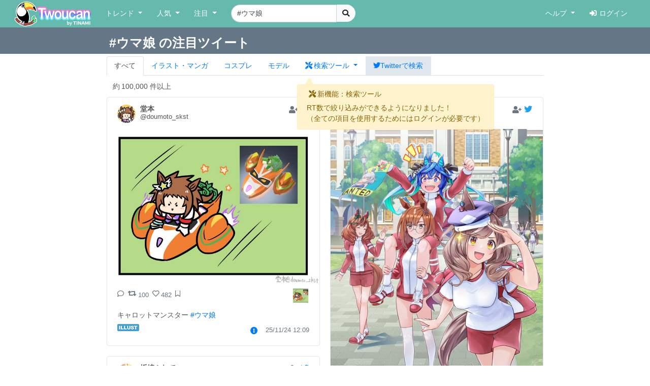

--- FILE ---
content_type: text/html; charset=UTF-8
request_url: https://twoucan.com/search?q=%23%E3%82%A6%E3%83%9E%E5%A8%98
body_size: 16533
content:
<!DOCTYPE html>
<html lang="ja" prefix="og: https://ogp.me/ns#">
	<head>
		<meta charset="utf-8">
		<meta http-equiv="X-UA-Compatible" content="IE=edge">
		<meta name="viewport" content="width=device-width, initial-scale=1, minimum-scale=1">
		<meta name="description" content="Twitterで「#ウマ娘」を含む100,000件以上のファンアートをまとめて表示しています。 Twitterから人気のイラスト・マンガ・コスプレ・モデル・VTuber作品のみを検索できます！">
		<meta name="keywords" content="Twitter,Twoucan,Toucan,イラスト,マンガ,コスプレ,モデル,バーチャルYouTuber,VTuber,検索,まとめ">
		<meta name="author" content="TINAMI株式会社">
		        <!-- Twitter Card -->
                <meta name="twitter:card" content="summary">
                <meta name="twitter:site" content="@twoucan">
        <meta name="twitter:creator" content="@tinami_info">
        <meta property="og:url" content="https://twoucan.com/search?q=%23%E3%82%A6%E3%83%9E%E5%A8%98" />
        <meta property="og:title" content="#ウマ娘 のイラスト・マンガ・コスプレ・モデル作品 (100,000 件以上) - Twoucan">
        <meta property="og:description" content="Twitterで「#ウマ娘」を含む100,000件以上のファンアートをまとめて表示しています。 Twitterから人気のイラスト・マンガ・コスプレ・モデル・VTuber作品のみを検索できます！">
                <meta property="og:image" content="https://twoucan.com/images/icon_400.png">
        
	<!-- WebSite structured data -->
	<script type="application/ld+json">
        {
                "@context": "https://schema.org/",
                "@type": "WebSite",
                "name": "Twoucan",
                "url": "https://twoucan.com/"
        }
        </script>
		<link rel="icon" href="/images/favicon.ico">
		<link rel="icon" href="/images/icon_152.png" sizes="152x152" type="image/png">
		<link rel="apple-touch-icon" href="/images/icon_152.png" sizes="152x152">
		  <!-- Global site tag (gtag.js) - Google Analytics -->
<script async src="https://www.googletagmanager.com/gtag/js?id=G-PSQ0TLG8TQ"></script>
<script>
  window.dataLayer = window.dataLayer || [];
  function gtag(){dataLayer.push(arguments);}
  gtag('js', new Date());

  gtag('config', 'G-PSQ0TLG8TQ');
</script>
      		<title>#ウマ娘 のイラスト・マンガ・コスプレ・モデル作品 (100,000 件以上) - Twoucan</title>

		<!-- Bootstrap core CSS -->
		<link rel="stylesheet" href="https://cdn.jsdelivr.net/npm/bootstrap@4.6.2/dist/css/bootstrap.min.css" integrity="sha384-xOolHFLEh07PJGoPkLv1IbcEPTNtaed2xpHsD9ESMhqIYd0nLMwNLD69Npy4HI+N" crossorigin="anonymous">

		<!-- Custom styles for this template -->
		<link href="/css/navbar-fixed-top.css" rel="stylesheet">

		<!-- Bootstrap core JavaScript -->
		<script src="https://cdn.jsdelivr.net/npm/jquery@3.5.1/dist/jquery.min.js"></script>
		<script src="https://cdn.jsdelivr.net/npm/popper.js@1.16.1/dist/umd/popper.min.js" integrity="sha384-9/reFTGAW83EW2RDu2S0VKaIzap3H66lZH81PoYlFhbGU+6BZp6G7niu735Sk7lN" crossorigin="anonymous"></script>
		<script src="https://cdn.jsdelivr.net/npm/bootstrap@4.6.2/dist/js/bootstrap.min.js" integrity="sha384-+sLIOodYLS7CIrQpBjl+C7nPvqq+FbNUBDunl/OZv93DB7Ln/533i8e/mZXLi/P+" crossorigin="anonymous"></script>

		<!-- IE10 viewport hack for Surface/desktop Windows 8 bug -->
		<script src="//maxcdn.bootstrapcdn.com/js/ie10-viewport-bug-workaround.js"></script>
		<!--  masonry -->
		<!--
		<script src="//cdnjs.cloudflare.com/ajax/libs/masonry/4.2.2/masonry.pkgd.min.js"></script>
		<script src="//cdnjs.cloudflare.com/ajax/libs/jquery.imagesloaded/4.1.4/imagesloaded.pkgd.min.js"></script>
		-->
		<script type="text/javascript">
		$(function() {
						if (window.matchMedia('(min-width: 769px)').matches) {
				$.ajax( { url: '/js/masonry.pkgd.min.js', dataType: 'script', cache: false, async: false } );
				$.ajax( { url: '/js/imagesloaded.pkgd.min.js', dataType: 'script', cache: false, async: false } );
			}

								} );
		</script>
		<script type="text/javascript" src="/js/theta.js?v=202306141518"></script>
		
		<!-- featherlight & detect_swipe for lightbox like popup gallery -->
		<script type="text/javascript" src="/js/jquery.detect_swipe.js"></script>
		<link rel="stylesheet" type="text/css" href="/css/featherlight.min.css" />
		<link rel="stylesheet" type="text/css" href="/css/featherlight.gallery.min.css" />
		<script type="text/javascript" src="/js/featherlight.js"></script>
		<script type="text/javascript" src="/js/featherlight.gallery.js"></script>
		
		<!-- font awesome -->
				<link rel="stylesheet" href="https://use.fontawesome.com/releases/v5.15.4/css/all.css" integrity="sha384-DyZ88mC6Up2uqS4h/KRgHuoeGwBcD4Ng9SiP4dIRy0EXTlnuz47vAwmeGwVChigm" crossorigin="anonymous" />
		
		<link rel="stylesheet" type="text/css" href="/css/theta.css?v=202301260015" />
		<link rel="stylesheet" type="text/css" href="/css/widget.css?v=202104151355" />
				
		<!-- bootstrap override -->
		<link rel="stylesheet" type="text/css" href="/css/bs-override.css?v=202209291240" />
				
														
							
										<script src="https://www.google.com/recaptcha/api.js?render=6LfT7KIaAAAAAH3oBIliB1nURY_12GHDLWDpW615"></script>
		
			</head>

	<body>
		
					<!-- Fixed navbar -->
		<nav class="navbar navbar-expand-lg navbar-default fixed-top">
			<div class="container-fluid">
				<div class="mx-left navbar-sp-left">
					<button class="navbar-toggler align-top navbar-sp-hamburger" type="button" data-toggle="collapse" data-target="#navbarCollapse" aria-controls="navbarCollapse" aria-expanded="false" aria-label="Toggle navigation">
						<span class="navbar-toggler-icon"></span>
					</button>
					<a class="navbar-brand d-none d-md-inline-block" href="/" title="Twoucan"></a>
				</div>
								<div class="navbar-sp-brand d-sm-inline-block d-md-none">
					<a class="navbar-brand" href="/" title="Twoucan" style="margin-right:0;"></a>
				</div>
				<div class="collapse navbar-collapse" id="navbarCollapse">
					<ul class="navbar-nav mr-auto">
												<li class="nav-item dropdown">
							<a href="#" class="nav-link dropdown-toggle" data-toggle="dropdown" role="button" aria-haspopup="true" aria-expanded="false">トレンド&nbsp;<span class="caret"></span></a>
							<div class="dropdown-menu">
								<a class="dropdown-item" href="/trend">デイリー</a>
								<a class="dropdown-item" href="/trend/vtuber">VTuber</a>
								<div class="dropdown-divider"></div>
									<a class="dropdown-item" href="/trend/onedraw">ワンドロ</a>
								<a class="dropdown-item" href="/trend/tagcloud">タグクラウド</a>
							</div>
						</li>

						<li class="nav-item dropdown">
							<a href="#" class="nav-link dropdown-toggle" data-toggle="dropdown" role="button" aria-haspopup="true" aria-expanded="false">人気&nbsp;<span class="caret"></span></a>
							<div class="dropdown-menu">
								<a class="dropdown-item" href="/hot">イラスト・マンガ</a>
								<a class="dropdown-item" href="/hot/cosplay">コスプレ</a>
								<a class="dropdown-item" href="/hot/model">モデル</a>
															</div>
						</li>
					
						
						<li class="nav-item dropdown">
							<a href="#" class="nav-link dropdown-toggle" data-toggle="dropdown" role="button" aria-haspopup="true" aria-expanded="false">注目&nbsp;<span class="caret"></span></a>
							<div class="dropdown-menu">
								<a class="dropdown-item" href="/spotlight">イラスト・マンガ</a>
								<a class="dropdown-item" href="/spotlight/cosplay">コスプレ</a>
								<a class="dropdown-item" href="/spotlight/model">モデル</a>
								<div class="dropdown-divider"></div>
								<a class="dropdown-item" href="/spotlight/vtuber">VTuber</a>
																					</div>
						</li>

						
																									
						<form class="form-inline navbar-left navbar-search d-none d-lg-block" name="navbar-search" action="/search" method="get">
							<div class="input-group">
								<input type="search" class="form-control input-search" placeholder="キーワード検索" name="q" value="#ウマ娘" list="history" autocomplete="on">
								<datalist id="history"></datalist>
								<span class="input-group-btn">
									<button type="submit" class="btn btn-light btn-do-search"><i class="fas fa-search"></i></button>
								</span>
								<input type="hidden" name="form_rt_threshold" value="0">
							</div>
						</form> <!-- /navbar-form -->
					</ul> <!-- /navbar-nav -->

					<ul class="navbar-nav navbar-right">
						<li class="nav-item dropdown">
							<a href="#" class="nav-link dropdown-toggle" data-toggle="dropdown" role="button" aria-haspopup="true" aria-expanded="false">ヘルプ&nbsp;<span class="caret"></span></a>
							<div class="dropdown-menu">
								<a class="dropdown-item" href="/help/first">はじめに</a>
								<a class="dropdown-item" href="/help">使い方</a>
								<a class="dropdown-item" href="/help/faq">よくある質問</a>
								<a class="dropdown-item" href="https://twoucan.hateblo.jp/" target="_blank">運営ブログ</a>
																<div class="dropdown-divider"></div>
								<a class="dropdown-item" href="/help/disclaimer">免責事項</a>
								<a class="dropdown-item" href="http://corp.tinami.com/" target="_blank">運営会社</a>
								<div class="dropdown-divider"></div>
								<a class="dropdown-item" href="/help/support">お問い合わせ</a>
							</div>
						</li>

											<li class="nav-item navbar-login"><a class="nav-link" href="/login"><i class="fas fa-sign-in-alt mr5"></i>ログイン</a></li>
										</ul>
				</div>	<!-- /navbar-collapse -->
			</div>	<!-- /container-fluid -->
		</nav>
				<div class="d-lg-none pos-extrasearch">
			<a class="nav-link btn-extrasearch" href="#" role="button" data-toggle="collapse" data-target="#nav-extrasearch" aria-controls="nav-extrasearch"><i class="fas fa-search"></i></span></a>
			<datalist id="history"></datalist>
		</div>
				      <div class="navbar-default collapse" id="nav-extrasearch">
      <form class="form-inline navbar-left navbar-search" name="navbar-search" action="/search" method="get">
        <div class="input-group">
          <input type="search" class="form-control input-search" placeholder="キーワード検索" name="q" value="#ウマ娘" list="history" autocomplete="on">
          <span class="input-group-btn">
            <button type="submit" class="btn btn-light btn-do-search"><i class="fas fa-search"></i></button>
          </span>
        </div>
      </form>
    </div>

			<div class="search-tab" data-q="ウマ娘" data-genre="" data-tag="on" data-rt_threshold="0" data-max_page="5">
	<div class="search-title row bg-twitter-brand-dark">
		<div class="col-12">
			<div class="container container-search d-flex justify-content-between align-items-center">
				<h3>#ウマ娘 の注目ツイート</h3>
				<div>
														</div>
			</div>
		</div>
	</div>
	<div class="container container-search search-nav">
		<ul class="nav nav-tabs">
			<li class="nav-item"><a href="/search?q=%23%E3%82%A6%E3%83%9E%E5%A8%98" class="nav-link active">すべて</a></li>
			<li class="nav-item"><a href="/search?q=%23%E3%82%A6%E3%83%9E%E5%A8%98&id=1" class="nav-link"><span class="d-inline d-md-none"><img src="/images/Icon_il.png" srcset="/images/Icon_il.png 1x, /images/ICON_BIG/Icon_il.png 2x" class="il" title="イラスト"></span><span class="d-none d-md-inline">イラスト・マンガ</span></a></li>
			<li class="nav-item"><a href="/search?q=%23%E3%82%A6%E3%83%9E%E5%A8%98&id=2" class="nav-link"><span class="d-inline d-md-none"><img src="/images/Icon_cp.png" srcset="/images/Icon_cp.png 1x, /images/ICON_BIG/Icon_cp.png 2x" class="cp" title="コスプレ"></span><span class="d-none d-md-inline">コスプレ</span></a></li>
			<li class="nav-item"><a href="/search?q=%23%E3%82%A6%E3%83%9E%E5%A8%98&id=3" class="nav-link"><span class="d-inline d-md-none"><img src="/images/Icon_mo.png" srcset="/images/Icon_mo.png 1x, /images/ICON_BIG/Icon_mo.png 2x" class="mo" title="モデル"></span><span class="d-none d-md-inline">モデル</span></a></li>
			<li class="nav-item">
				<a class="nav-link nav-item dropdown-toggle tab-searchtool" data-toggle="dropdown" href="#" role="button" aria-haspopup="true" aria-expanded="false">
					<span class="d-none v-verysmall"><i class="fas fa-tools"></i></span>
					<span class="d-inline d-md-none v-small"><i class="fas fa-tools"></i></span>
					<span class="d-none d-md-inline v-large"><i class="fas fa-tools mr-1"></i>検索ツール</span>
				</a>
				<div class="dropdown-menu">
					<span class="dropdown-item text-bold">RT数による絞り込み</span>
					<div class="dropdown-divider"></div>
					<a class="dropdown-item active" href="/search?q=%23%E3%82%A6%E3%83%9E%E5%A8%98&&rt_threshold=0">すべて</a>
								<a class="dropdown-item" href="/search?q=%23%E3%82%A6%E3%83%9E%E5%A8%98&rt_threshold=20">20以上を表示</a>
					<a class="dropdown-item" href="/search?q=%23%E3%82%A6%E3%83%9E%E5%A8%98&rt_threshold=100">100以上を表示</a>
					<a class="dropdown-item" href="/login?lock=1">500以上を表示<span class="ml-1 text-warning"><i class="fas fa-lock"></i></span></a>
					<a class="dropdown-item" href="/login?lock=1">1000以上を表示<span class="ml-1 text-warning"><i class="fas fa-lock"></i></span></a>
					<a class="dropdown-item" href="/login?lock=1">2000以上を表示<span class="ml-1 text-warning"><i class="fas fa-lock"></i></span></a>
								<div class="dropdown-divider d-block d-md-none"></div>
					<a class="dropdown-item d-inline d-md-none" href="https://twitter.com/search?f=images&q=%23%E3%82%A6%E3%83%9E%E5%A8%98&src=typd" target="_blank"><i class="fab fa-twitter"></i>Twitterで検索</a>
				</div>
			</li>
			<li class="nav-item bg-twitter-brand d-none d-md-inline"><a href="https://twitter.com/search?f=images&q=%23%E3%82%A6%E3%83%9E%E5%A8%98&src=typd" class="nav-link" target="_blank"><i class="fab fa-twitter"></i><span class="d-none d-md-inline">Twitterで検索</span></a></li>
		</ul>
	</div>
</div> <!-- /search-tab -->

<div class="alert alert-warning d-none position-absolute alert-searchtool" style="z-index:90;" role="alert">
	<h6 class="alert-heading"><span class="mx-1"><i class="fas fa-tools"></i></span>新機能：検索ツール</h6>
	<div>RT数で絞り込みができるようになりました！
	<br /><span class="text-small mt-2">（全ての項目を使用するためにはログインが必要です）</span>	</div>
	<svg width="16" height="16" class="position-absolute tri-searchtool" style="z-index:90;">
    	<path d="M8 0 L0 16 L16 16 Z" style="fill:#fff3cd"></path>
	</svg>
</div>
<script>$(function() { 
	$('.dropdown-toggle').dropdown(); 
	let ww = $(window).width();
	if (ww <= 320) {
		$('.v-small').removeClass('d-inline').addClass('d-none');
		$('.v-verysmall').removeClass('d-none').addClass('d-inline');
		$('.tab-searchtool').css('padding-left', 0);
	}
} );</script>
		
	
	<div class="container">			 	 
<div class="text-left mt10 ml-4" style="min-height:20px;">
		<div class="row_count" data-rowcount="100000">
		約<span id="row_count_value" class="mx-1">100,000 件以上</span>
	</div>
	</div>
<div id="thumbnails">
		<div class="thumb twitter-widget" id="media-1992792716997259518" data-id="1992802022681432269" data-real="1992792716997259518" data-uid="1052468557" data-setp="0"
	 >
	<div class="tw-container">
		<div class="tw-tweet">
			<div class="tw-header">
				<a class="tw-profile-avatar u-linkBlend" href="/profile/doumoto_skst" target="_blank">
					<img class="tw-avatar" src="https://pbs.twimg.com/profile_images/1893678828490575872/z79-Uj2T_normal.jpg"
						onerror="this.onerror=null;this.src='/images/icon_152.png';">
				</a>
				<div class="tw-profile u-linkBlend">
					<div class="tw-profile-container">
						<a class="tw-profile-link u-linkBlend" href="/profile/doumoto_skst" target="_blank">
							<span class="tw-profile-name">
								<span class="tw-profile-name-text" title="堂本">堂本</span>
							</span>
						</a>
						<a class="tw-profile-link u-linkBlend" href="https://twitter.com/doumoto_skst" target="_blank">
							<span class="tw-profile-screen-text" title="@doumoto_skst">@doumoto_skst</span>
						</a>
					</div>
				</div>
				<div class="Tweet-brand">
									<a href="#" title="ログインするとお気に入りに追加できます" class="account-favorite text-muted disabled"><i class="fas fa-user-plus"></i></a>
									<a href="https://twitter.com/doumoto_skst/status/1992792716997259518" title="View on twitter" target="_blank">
						<span class="FollowButton-bird">
							<div class="Icon Icon-twitter"></div>
						</span>
					</a>
				</div>
			</div>
		</div>

		<article>
			<div class="tw-media">
				<div class="tw-media-width">
					<div class="tw-media-container" style="padding-bottom: 72.73%;">
						<a href="https://pbs.twimg.com/media/G6fSU6Ha4AEW1Wc.jpg" class="tw-media-asset">
							<img class="tw-image" 								src="https://pbs.twimg.com/media/G6fSU6Ha4AEW1Wc.jpg:small" width="1100" height="800" 
								onerror="this.onerror=null;catchImgError.call(this,'1992792716997259518');">
						</a>
					</div>
				</div>
			</div>
		</article>

		<div class="tw-tweet">
			<blockquote class="Tweet" cite="https://twitter.com/doumoto_skst/status/1992792716997259518">
				<div class="tw-body">
					<div class="tw-actions-set clearfix">
						<ul class="tw-actions">
							<li class="tw-action">
								<a class="tw-action-item tw-action-intent" title="Reply" href="https://twitter.com/intent/tweet?in_reply_to=1992792716997259518&related=twoucan,tinami_info" data-id="1992792716997259518">
									<i class="Icon far fa-comment"></i>
								</a>
							</li>
							<li class="tw-action">
								<a class="tw-action-item tw-action-intent" title="Retweet" href="https://twitter.com/intent/retweet?tweet_id=1992792716997259518&related=twoucan,tinami_info" data-id="1992792716997259518">
									<i class="Icon fas fa-retweet"></i>
									<span class="tw-action-stat">100</span>
								</a>
							</li>
							<li class="tw-action">
								<a class="tw-action-item tw-action-intent" title="Like" href="https://twitter.com/intent/like?tweet_id=1992792716997259518&related=twoucan,tinami_info" data-id="1992792716997259518">
									<i class="Icon far fa-heart"></i>
									<span class="tw-action-stat">482</span>
								</a>
							</li>
							<li class="tw-action">
																							<a href="#" title="ログインするとブックマークに登録できます" class="tw-action-item account-bookmark text-muted disabled"><i class="Icon far fa-bookmark"></i></a>
																						</li>
													</ul>

						<div class="tw-thumbnail-container">
							<ul class="tw-thumbails">
															<li class="tw-thumbnail">
									<a href="https://pbs.twimg.com/media/G6fSU6Ha4AEW1Wc.jpg" data-width="1100" data-height="800" class="popup" style="display: block;">
										<img class="img-popup-thumb lazyload" src="https://pbs.twimg.com/media/G6fSU6Ha4AEW1Wc.jpg:thumb" data-media="https://pbs.twimg.com/media/G6fSU6Ha4AEW1Wc.jpg" loading="lazy"
											onerror="this.onerror=null;catchImgError.call(this,'1992792716997259518');" />
									</a>
								</li>
														</ul>
						</div>
					</div>

					<p class="tw-text">キャロットマンスター <a href='/search?q=%23%E3%82%A6%E3%83%9E%E5%A8%98' target='_blank'>#ウマ娘</a></p>

					<div class="tw-metadata-set">
						<div class="tw-genre-icon">
																					<span class="genre-icon"><img src="/images/Icon_il.png" srcset="/images/Icon_il.png 1x, /images/ICON_BIG/Icon_il.png 2x" title="イラスト" class="il"></span>																									</div>
						<div class="tw-metadata">
														<a href="#" class="btn btn-link button-user-report" data-id="1" data-toggle="modal" data-target="#userReportModal" title="運営に報告"><i class="fas fa-exclamation-circle"></i></a>
														<a href="https://twitter.com/doumoto_skst/status/1992792716997259518" class="u-linkBlend permalink" target="_blank">
								<time datetime="2025-11-24T12:09:42+0900">25/11/24 12:09</time>
							</a>
						</div>
					</div>
				</div>
			</blockquote>
		</div>
	</div>
</div>
			<div class="thumb twitter-widget" id="media-1992790652455965144" data-id="1992921853787361572" data-real="1992790652455965144" data-uid="1167018720046092288" data-setp="0"
	 >
	<div class="tw-container">
		<div class="tw-tweet">
			<div class="tw-header">
				<a class="tw-profile-avatar u-linkBlend" href="/profile/nabesaoripuyo" target="_blank">
					<img class="tw-avatar" src="https://pbs.twimg.com/profile_images/1548638836493656064/ytUyL_86_normal.jpg"
						onerror="this.onerror=null;this.src='/images/icon_152.png';">
				</a>
				<div class="tw-profile u-linkBlend">
					<div class="tw-profile-container">
						<a class="tw-profile-link u-linkBlend" href="/profile/nabesaoripuyo" target="_blank">
							<span class="tw-profile-name">
								<span class="tw-profile-name-text" title="鍋ぷよ：C107 1日目東7Ａ26ab">鍋ぷよ：C107 1日目東7Ａ26ab</span>
							</span>
						</a>
						<a class="tw-profile-link u-linkBlend" href="https://twitter.com/nabesaoripuyo" target="_blank">
							<span class="tw-profile-screen-text" title="@nabesaoripuyo">@nabesaoripuyo</span>
						</a>
					</div>
				</div>
				<div class="Tweet-brand">
									<a href="#" title="ログインするとお気に入りに追加できます" class="account-favorite text-muted disabled"><i class="fas fa-user-plus"></i></a>
									<a href="https://twitter.com/nabesaoripuyo/status/1992790652455965144" title="View on twitter" target="_blank">
						<span class="FollowButton-bird">
							<div class="Icon Icon-twitter"></div>
						</span>
					</a>
				</div>
			</div>
		</div>

		<article>
			<div class="tw-media">
				<div class="tw-media-width">
					<div class="tw-media-container" style="padding-bottom: 141.39%;">
						<a href="https://pbs.twimg.com/media/G6fQiQTa4AEFX0F.jpg" class="tw-media-asset">
							<img class="tw-image" 								src="https://pbs.twimg.com/media/G6fQiQTa4AEFX0F.jpg:small" width="848" height="1199" 
								onerror="this.onerror=null;catchImgError.call(this,'1992790652455965144');">
						</a>
					</div>
				</div>
			</div>
		</article>

		<div class="tw-tweet">
			<blockquote class="Tweet" cite="https://twitter.com/nabesaoripuyo/status/1992790652455965144">
				<div class="tw-body">
					<div class="tw-actions-set clearfix">
						<ul class="tw-actions">
							<li class="tw-action">
								<a class="tw-action-item tw-action-intent" title="Reply" href="https://twitter.com/intent/tweet?in_reply_to=1992790652455965144&related=twoucan,tinami_info" data-id="1992790652455965144">
									<i class="Icon far fa-comment"></i>
								</a>
							</li>
							<li class="tw-action">
								<a class="tw-action-item tw-action-intent" title="Retweet" href="https://twitter.com/intent/retweet?tweet_id=1992790652455965144&related=twoucan,tinami_info" data-id="1992790652455965144">
									<i class="Icon fas fa-retweet"></i>
									<span class="tw-action-stat">456</span>
								</a>
							</li>
							<li class="tw-action">
								<a class="tw-action-item tw-action-intent" title="Like" href="https://twitter.com/intent/like?tweet_id=1992790652455965144&related=twoucan,tinami_info" data-id="1992790652455965144">
									<i class="Icon far fa-heart"></i>
									<span class="tw-action-stat">4702</span>
								</a>
							</li>
							<li class="tw-action">
																							<a href="#" title="ログインするとブックマークに登録できます" class="tw-action-item account-bookmark text-muted disabled"><i class="Icon far fa-bookmark"></i></a>
																						</li>
													</ul>

						<div class="tw-thumbnail-container">
							<ul class="tw-thumbails">
															<li class="tw-thumbnail">
									<a href="https://pbs.twimg.com/media/G6fQiQTa4AEFX0F.jpg" data-width="848" data-height="1199" class="popup" style="display: block;">
										<img class="img-popup-thumb lazyload" src="https://pbs.twimg.com/media/G6fQiQTa4AEFX0F.jpg:thumb" data-media="https://pbs.twimg.com/media/G6fQiQTa4AEFX0F.jpg" loading="lazy"
											onerror="this.onerror=null;catchImgError.call(this,'1992790652455965144');" />
									</a>
								</li>
														</ul>
						</div>
					</div>

					<p class="tw-text">ヒシミラクルは泳がない』17（1/4）　<a href='/search?q=%23%E3%82%A6%E3%83%9E%E5%A8%98' target='_blank'>#ウマ娘</a></p>

					<div class="tw-metadata-set">
						<div class="tw-genre-icon">
																					<span class="genre-icon"><img src="/images/Icon_il.png" srcset="/images/Icon_il.png 1x, /images/ICON_BIG/Icon_il.png 2x" title="イラスト" class="il"></span>																									</div>
						<div class="tw-metadata">
														<a href="#" class="btn btn-link button-user-report" data-id="1" data-toggle="modal" data-target="#userReportModal" title="運営に報告"><i class="fas fa-exclamation-circle"></i></a>
														<a href="https://twitter.com/nabesaoripuyo/status/1992790652455965144" class="u-linkBlend permalink" target="_blank">
								<time datetime="2025-11-24T12:01:30+0900">25/11/24 12:01</time>
							</a>
						</div>
					</div>
				</div>
			</blockquote>
		</div>
	</div>
</div>
			<div class="thumb twitter-widget" id="media-1992790289002459545" data-id="1992790289002459545" data-real="1992790289002459545" data-uid="66719705" data-setp="0"
	 >
	<div class="tw-container">
		<div class="tw-tweet">
			<div class="tw-header">
				<a class="tw-profile-avatar u-linkBlend" href="/profile/lunaticmonster" target="_blank">
					<img class="tw-avatar" src="https://pbs.twimg.com/profile_images/861914086145216513/525noTQT_normal.jpg"
						onerror="this.onerror=null;this.src='/images/icon_152.png';">
				</a>
				<div class="tw-profile u-linkBlend">
					<div class="tw-profile-container">
						<a class="tw-profile-link u-linkBlend" href="/profile/lunaticmonster" target="_blank">
							<span class="tw-profile-name">
								<span class="tw-profile-name-text" title="坂崎ふれでぃ">坂崎ふれでぃ</span>
							</span>
						</a>
						<a class="tw-profile-link u-linkBlend" href="https://twitter.com/lunaticmonster" target="_blank">
							<span class="tw-profile-screen-text" title="@lunaticmonster">@lunaticmonster</span>
						</a>
					</div>
				</div>
				<div class="Tweet-brand">
									<a href="#" title="ログインするとお気に入りに追加できます" class="account-favorite text-muted disabled"><i class="fas fa-user-plus"></i></a>
									<a href="https://twitter.com/lunaticmonster/status/1992790289002459545" title="View on twitter" target="_blank">
						<span class="FollowButton-bird">
							<div class="Icon Icon-twitter"></div>
						</span>
					</a>
				</div>
			</div>
		</div>

		<article>
			<div class="tw-media">
				<div class="tw-media-width">
					<div class="tw-media-container" style="padding-bottom: 112.46%;">
						<a href="https://pbs.twimg.com/media/G6YJdPpaYAA0s5F.jpg" class="tw-media-asset">
							<img class="tw-image" 								src="https://pbs.twimg.com/media/G6YJdPpaYAA0s5F.jpg:small" width="907" height="1020" 
								onerror="this.onerror=null;catchImgError.call(this,'1992790289002459545');">
						</a>
					</div>
				</div>
			</div>
		</article>

		<div class="tw-tweet">
			<blockquote class="Tweet" cite="https://twitter.com/lunaticmonster/status/1992790289002459545">
				<div class="tw-body">
					<div class="tw-actions-set clearfix">
						<ul class="tw-actions">
							<li class="tw-action">
								<a class="tw-action-item tw-action-intent" title="Reply" href="https://twitter.com/intent/tweet?in_reply_to=1992790289002459545&related=twoucan,tinami_info" data-id="1992790289002459545">
									<i class="Icon far fa-comment"></i>
								</a>
							</li>
							<li class="tw-action">
								<a class="tw-action-item tw-action-intent" title="Retweet" href="https://twitter.com/intent/retweet?tweet_id=1992790289002459545&related=twoucan,tinami_info" data-id="1992790289002459545">
									<i class="Icon fas fa-retweet"></i>
									<span class="tw-action-stat">334</span>
								</a>
							</li>
							<li class="tw-action">
								<a class="tw-action-item tw-action-intent" title="Like" href="https://twitter.com/intent/like?tweet_id=1992790289002459545&related=twoucan,tinami_info" data-id="1992790289002459545">
									<i class="Icon far fa-heart"></i>
									<span class="tw-action-stat">1930</span>
								</a>
							</li>
							<li class="tw-action">
																							<a href="#" title="ログインするとブックマークに登録できます" class="tw-action-item account-bookmark text-muted disabled"><i class="Icon far fa-bookmark"></i></a>
																						</li>
													</ul>

						<div class="tw-thumbnail-container">
							<ul class="tw-thumbails">
															<li class="tw-thumbnail">
									<a href="https://pbs.twimg.com/media/G6YJdPpaYAA0s5F.jpg" data-width="907" data-height="1020" class="popup" style="display: block;">
										<img class="img-popup-thumb lazyload" src="https://pbs.twimg.com/media/G6YJdPpaYAA0s5F.jpg:thumb" data-media="https://pbs.twimg.com/media/G6YJdPpaYAA0s5F.jpg" loading="lazy"
											onerror="this.onerror=null;catchImgError.call(this,'1992790289002459545');" />
									</a>
								</li>
															<li class="tw-thumbnail">
									<a href="https://pbs.twimg.com/media/G6YJodyaUAAzxlP.jpg" data-width="907" data-height="1020" class="popup" style="display: block;">
										<img class="img-popup-thumb lazyload" src="https://pbs.twimg.com/media/G6YJodyaUAAzxlP.jpg:thumb" data-media="https://pbs.twimg.com/media/G6YJodyaUAAzxlP.jpg" loading="lazy"
											onerror="this.onerror=null;catchImgError.call(this,'1992790289002459545');" />
									</a>
								</li>
															<li class="tw-thumbnail">
									<a href="https://pbs.twimg.com/media/G6YJsjDasAAQKyN.jpg" data-width="907" data-height="1020" class="popup" style="display: block;">
										<img class="img-popup-thumb lazyload" src="https://pbs.twimg.com/media/G6YJsjDasAAQKyN.jpg:thumb" data-media="https://pbs.twimg.com/media/G6YJsjDasAAQKyN.jpg" loading="lazy"
											onerror="this.onerror=null;catchImgError.call(this,'1992790289002459545');" />
									</a>
								</li>
															<li class="tw-thumbnail">
									<a href="https://pbs.twimg.com/media/G6YJvLGboAACmbn.jpg" data-width="907" data-height="1020" class="popup" style="display: block;">
										<img class="img-popup-thumb lazyload" src="https://pbs.twimg.com/media/G6YJvLGboAACmbn.jpg:thumb" data-media="https://pbs.twimg.com/media/G6YJvLGboAACmbn.jpg" loading="lazy"
											onerror="this.onerror=null;catchImgError.call(this,'1992790289002459545');" />
									</a>
								</li>
														</ul>
						</div>
					</div>

					<p class="tw-text">【ウインバリアシオン以外のリンゴ嫌いな子達】 ゴールドシップ・ステイゴールド メジロパーマー・メジロライアン・カツラギエース  <a href='/search?q=%23%E3%82%A6%E3%83%9E%E5%A8%98' target='_blank'>#ウマ娘</a></p>

					<div class="tw-metadata-set">
						<div class="tw-genre-icon">
																					<span class="genre-icon"><img src="/images/Icon_il.png" srcset="/images/Icon_il.png 1x, /images/ICON_BIG/Icon_il.png 2x" title="イラスト" class="il"></span>																									</div>
						<div class="tw-metadata">
														<a href="#" class="btn btn-link button-user-report" data-id="1" data-toggle="modal" data-target="#userReportModal" title="運営に報告"><i class="fas fa-exclamation-circle"></i></a>
														<a href="https://twitter.com/lunaticmonster/status/1992790289002459545" class="u-linkBlend permalink" target="_blank">
								<time datetime="2025-11-24T12:00:03+0900">25/11/24 12:00</time>
							</a>
						</div>
					</div>
				</div>
			</blockquote>
		</div>
	</div>
</div>
			<div class="thumb twitter-widget" id="media-1992449542193877209" data-id="1992458749878104245" data-real="1992449542193877209" data-uid="895924152346976257" data-setp="0"
	 >
	<div class="tw-container">
		<div class="tw-tweet">
			<div class="tw-header">
				<a class="tw-profile-avatar u-linkBlend" href="/profile/yamashitamomio" target="_blank">
					<img class="tw-avatar" src="https://pbs.twimg.com/profile_images/1720125185834258432/gpMVCzIK_normal.jpg"
						onerror="this.onerror=null;this.src='/images/icon_152.png';">
				</a>
				<div class="tw-profile u-linkBlend">
					<div class="tw-profile-container">
						<a class="tw-profile-link u-linkBlend" href="/profile/yamashitamomio" target="_blank">
							<span class="tw-profile-name">
								<span class="tw-profile-name-text" title="山下もみよ＠1日目東7K11b">山下もみよ＠1日目東7K11b</span>
							</span>
						</a>
						<a class="tw-profile-link u-linkBlend" href="https://twitter.com/yamashitamomio" target="_blank">
							<span class="tw-profile-screen-text" title="@yamashitamomio">@yamashitamomio</span>
						</a>
					</div>
				</div>
				<div class="Tweet-brand">
									<a href="#" title="ログインするとお気に入りに追加できます" class="account-favorite text-muted disabled"><i class="fas fa-user-plus"></i></a>
									<a href="https://twitter.com/yamashitamomio/status/1992449542193877209" title="View on twitter" target="_blank">
						<span class="FollowButton-bird">
							<div class="Icon Icon-twitter"></div>
						</span>
					</a>
				</div>
			</div>
		</div>

		<article>
			<div class="tw-media">
				<div class="tw-media-width">
					<div class="tw-media-container" style="padding-bottom: 141.24%;">
						<a href="https://pbs.twimg.com/media/G6aaIBSbgAAn-08.jpg" class="tw-media-asset">
							<img class="tw-image lazyload"  loading="lazy"								src="https://pbs.twimg.com/media/G6aaIBSbgAAn-08.jpg:small" width="2900" height="4096" 
								onerror="this.onerror=null;catchImgError.call(this,'1992449542193877209');">
						</a>
					</div>
				</div>
			</div>
		</article>

		<div class="tw-tweet">
			<blockquote class="Tweet" cite="https://twitter.com/yamashitamomio/status/1992449542193877209">
				<div class="tw-body">
					<div class="tw-actions-set clearfix">
						<ul class="tw-actions">
							<li class="tw-action">
								<a class="tw-action-item tw-action-intent" title="Reply" href="https://twitter.com/intent/tweet?in_reply_to=1992449542193877209&related=twoucan,tinami_info" data-id="1992449542193877209">
									<i class="Icon far fa-comment"></i>
								</a>
							</li>
							<li class="tw-action">
								<a class="tw-action-item tw-action-intent" title="Retweet" href="https://twitter.com/intent/retweet?tweet_id=1992449542193877209&related=twoucan,tinami_info" data-id="1992449542193877209">
									<i class="Icon fas fa-retweet"></i>
									<span class="tw-action-stat">164</span>
								</a>
							</li>
							<li class="tw-action">
								<a class="tw-action-item tw-action-intent" title="Like" href="https://twitter.com/intent/like?tweet_id=1992449542193877209&related=twoucan,tinami_info" data-id="1992449542193877209">
									<i class="Icon far fa-heart"></i>
									<span class="tw-action-stat">1057</span>
								</a>
							</li>
							<li class="tw-action">
																							<a href="#" title="ログインするとブックマークに登録できます" class="tw-action-item account-bookmark text-muted disabled"><i class="Icon far fa-bookmark"></i></a>
																						</li>
													</ul>

						<div class="tw-thumbnail-container">
							<ul class="tw-thumbails">
															<li class="tw-thumbnail">
									<a href="https://pbs.twimg.com/media/G6aaIBSbgAAn-08.jpg" data-width="2900" data-height="4096" class="popup" style="display: block;">
										<img class="img-popup-thumb lazyload" src="https://pbs.twimg.com/media/G6aaIBSbgAAn-08.jpg:thumb" data-media="https://pbs.twimg.com/media/G6aaIBSbgAAn-08.jpg" loading="lazy"
											onerror="this.onerror=null;catchImgError.call(this,'1992449542193877209');" />
									</a>
								</li>
														</ul>
						</div>
					</div>

					<p class="tw-text">隠れライトオ <a href='/search?q=%23%E3%82%A6%E3%83%9E%E5%A8%98' target='_blank'>#ウマ娘</a></p>

					<div class="tw-metadata-set">
						<div class="tw-genre-icon">
																					<span class="genre-icon"><img src="/images/Icon_il.png" srcset="/images/Icon_il.png 1x, /images/ICON_BIG/Icon_il.png 2x" title="イラスト" class="il"></span>																									</div>
						<div class="tw-metadata">
														<a href="#" class="btn btn-link button-user-report" data-id="1" data-toggle="modal" data-target="#userReportModal" title="運営に報告"><i class="fas fa-exclamation-circle"></i></a>
														<a href="https://twitter.com/yamashitamomio/status/1992449542193877209" class="u-linkBlend permalink" target="_blank">
								<time datetime="2025-11-23T13:26:03+0900">25/11/23 13:26</time>
							</a>
						</div>
					</div>
				</div>
			</blockquote>
		</div>
	</div>
</div>
			<div class="thumb twitter-widget" id="media-1992186304595968405" data-id="1992198523627123034" data-real="1992186304595968405" data-uid="1167018720046092288" data-setp="0"
	 >
	<div class="tw-container">
		<div class="tw-tweet">
			<div class="tw-header">
				<a class="tw-profile-avatar u-linkBlend" href="/profile/nabesaoripuyo" target="_blank">
					<img class="tw-avatar" src="https://pbs.twimg.com/profile_images/1548638836493656064/ytUyL_86_normal.jpg"
						onerror="this.onerror=null;this.src='/images/icon_152.png';">
				</a>
				<div class="tw-profile u-linkBlend">
					<div class="tw-profile-container">
						<a class="tw-profile-link u-linkBlend" href="/profile/nabesaoripuyo" target="_blank">
							<span class="tw-profile-name">
								<span class="tw-profile-name-text" title="鍋ぷよ：C107 1日目東7Ａ26ab">鍋ぷよ：C107 1日目東7Ａ26ab</span>
							</span>
						</a>
						<a class="tw-profile-link u-linkBlend" href="https://twitter.com/nabesaoripuyo" target="_blank">
							<span class="tw-profile-screen-text" title="@nabesaoripuyo">@nabesaoripuyo</span>
						</a>
					</div>
				</div>
				<div class="Tweet-brand">
									<a href="#" title="ログインするとお気に入りに追加できます" class="account-favorite text-muted disabled"><i class="fas fa-user-plus"></i></a>
									<a href="https://twitter.com/nabesaoripuyo/status/1992186304595968405" title="View on twitter" target="_blank">
						<span class="FollowButton-bird">
							<div class="Icon Icon-twitter"></div>
						</span>
					</a>
				</div>
			</div>
		</div>

		<article>
			<div class="tw-media">
				<div class="tw-media-width">
					<div class="tw-media-container" style="padding-bottom: 139.93%;">
						<a href="https://pbs.twimg.com/media/G6VeA4VawAARl0P.jpg" class="tw-media-asset">
							<img class="tw-image lazyload"  loading="lazy"								src="https://pbs.twimg.com/media/G6VeA4VawAARl0P.jpg:small" width="1480" height="2071" 
								onerror="this.onerror=null;catchImgError.call(this,'1992186304595968405');">
						</a>
					</div>
				</div>
			</div>
		</article>

		<div class="tw-tweet">
			<blockquote class="Tweet" cite="https://twitter.com/nabesaoripuyo/status/1992186304595968405">
				<div class="tw-body">
					<div class="tw-actions-set clearfix">
						<ul class="tw-actions">
							<li class="tw-action">
								<a class="tw-action-item tw-action-intent" title="Reply" href="https://twitter.com/intent/tweet?in_reply_to=1992186304595968405&related=twoucan,tinami_info" data-id="1992186304595968405">
									<i class="Icon far fa-comment"></i>
								</a>
							</li>
							<li class="tw-action">
								<a class="tw-action-item tw-action-intent" title="Retweet" href="https://twitter.com/intent/retweet?tweet_id=1992186304595968405&related=twoucan,tinami_info" data-id="1992186304595968405">
									<i class="Icon fas fa-retweet"></i>
									<span class="tw-action-stat">388</span>
								</a>
							</li>
							<li class="tw-action">
								<a class="tw-action-item tw-action-intent" title="Like" href="https://twitter.com/intent/like?tweet_id=1992186304595968405&related=twoucan,tinami_info" data-id="1992186304595968405">
									<i class="Icon far fa-heart"></i>
									<span class="tw-action-stat">3352</span>
								</a>
							</li>
							<li class="tw-action">
																							<a href="#" title="ログインするとブックマークに登録できます" class="tw-action-item account-bookmark text-muted disabled"><i class="Icon far fa-bookmark"></i></a>
																						</li>
													</ul>

						<div class="tw-thumbnail-container">
							<ul class="tw-thumbails">
															<li class="tw-thumbnail">
									<a href="https://pbs.twimg.com/media/G6VeA4VawAARl0P.jpg" data-width="1480" data-height="2071" class="popup" style="display: block;">
										<img class="img-popup-thumb lazyload" src="https://pbs.twimg.com/media/G6VeA4VawAARl0P.jpg:thumb" data-media="https://pbs.twimg.com/media/G6VeA4VawAARl0P.jpg" loading="lazy"
											onerror="this.onerror=null;catchImgError.call(this,'1992186304595968405');" />
									</a>
								</li>
														</ul>
						</div>
					</div>

					<p class="tw-text">もう泣かないよ　<a href='/search?q=%23%E3%82%A6%E3%83%9E%E5%A8%98' target='_blank'>#ウマ娘</a></p>

					<div class="tw-metadata-set">
						<div class="tw-genre-icon">
																					<span class="genre-icon"><img src="/images/Icon_il.png" srcset="/images/Icon_il.png 1x, /images/ICON_BIG/Icon_il.png 2x" title="イラスト" class="il"></span>																									</div>
						<div class="tw-metadata">
														<a href="#" class="btn btn-link button-user-report" data-id="1" data-toggle="modal" data-target="#userReportModal" title="運営に報告"><i class="fas fa-exclamation-circle"></i></a>
														<a href="https://twitter.com/nabesaoripuyo/status/1992186304595968405" class="u-linkBlend permalink" target="_blank">
								<time datetime="2025-11-22T20:00:02+0900">25/11/22 20:00</time>
							</a>
						</div>
					</div>
				</div>
			</blockquote>
		</div>
	</div>
</div>
			<div class="thumb twitter-widget" id="media-1991841760956563896" data-id="1991883392254971956" data-real="1991841760956563896" data-uid="1644127754" data-setp="0"
	 >
	<div class="tw-container">
		<div class="tw-tweet">
			<div class="tw-header">
				<a class="tw-profile-avatar u-linkBlend" href="/profile/kudan4429" target="_blank">
					<img class="tw-avatar" src="https://pbs.twimg.com/profile_images/1874435756544176128/bIHDUW9-_normal.jpg"
						onerror="this.onerror=null;this.src='/images/icon_152.png';">
				</a>
				<div class="tw-profile u-linkBlend">
					<div class="tw-profile-container">
						<a class="tw-profile-link u-linkBlend" href="/profile/kudan4429" target="_blank">
							<span class="tw-profile-name">
								<span class="tw-profile-name-text" title="クダン🐤">クダン🐤</span>
							</span>
						</a>
						<a class="tw-profile-link u-linkBlend" href="https://twitter.com/kudan4429" target="_blank">
							<span class="tw-profile-screen-text" title="@kudan4429">@kudan4429</span>
						</a>
					</div>
				</div>
				<div class="Tweet-brand">
									<a href="#" title="ログインするとお気に入りに追加できます" class="account-favorite text-muted disabled"><i class="fas fa-user-plus"></i></a>
									<a href="https://twitter.com/kudan4429/status/1991841760956563896" title="View on twitter" target="_blank">
						<span class="FollowButton-bird">
							<div class="Icon Icon-twitter"></div>
						</span>
					</a>
				</div>
			</div>
		</div>

		<article>
			<div class="tw-media">
				<div class="tw-media-width">
					<div class="tw-media-container" style="padding-bottom: 133.33%;">
						<a href="https://pbs.twimg.com/media/G6RxhW7bwAA3a8D.jpg" class="tw-media-asset">
							<img class="tw-image lazyload"  loading="lazy"								src="https://pbs.twimg.com/media/G6RxhW7bwAA3a8D.jpg:small" width="1536" height="2048" 
								onerror="this.onerror=null;catchImgError.call(this,'1991841760956563896');">
						</a>
					</div>
				</div>
			</div>
		</article>

		<div class="tw-tweet">
			<blockquote class="Tweet" cite="https://twitter.com/kudan4429/status/1991841760956563896">
				<div class="tw-body">
					<div class="tw-actions-set clearfix">
						<ul class="tw-actions">
							<li class="tw-action">
								<a class="tw-action-item tw-action-intent" title="Reply" href="https://twitter.com/intent/tweet?in_reply_to=1991841760956563896&related=twoucan,tinami_info" data-id="1991841760956563896">
									<i class="Icon far fa-comment"></i>
								</a>
							</li>
							<li class="tw-action">
								<a class="tw-action-item tw-action-intent" title="Retweet" href="https://twitter.com/intent/retweet?tweet_id=1991841760956563896&related=twoucan,tinami_info" data-id="1991841760956563896">
									<i class="Icon fas fa-retweet"></i>
									<span class="tw-action-stat">396</span>
								</a>
							</li>
							<li class="tw-action">
								<a class="tw-action-item tw-action-intent" title="Like" href="https://twitter.com/intent/like?tweet_id=1991841760956563896&related=twoucan,tinami_info" data-id="1991841760956563896">
									<i class="Icon far fa-heart"></i>
									<span class="tw-action-stat">3290</span>
								</a>
							</li>
							<li class="tw-action">
																							<a href="#" title="ログインするとブックマークに登録できます" class="tw-action-item account-bookmark text-muted disabled"><i class="Icon far fa-bookmark"></i></a>
																						</li>
													</ul>

						<div class="tw-thumbnail-container">
							<ul class="tw-thumbails">
															<li class="tw-thumbnail">
									<a href="https://pbs.twimg.com/media/G6RxhW7bwAA3a8D.jpg" data-width="1536" data-height="2048" class="popup" style="display: block;">
										<img class="img-popup-thumb lazyload" src="https://pbs.twimg.com/media/G6RxhW7bwAA3a8D.jpg:thumb" data-media="https://pbs.twimg.com/media/G6RxhW7bwAA3a8D.jpg" loading="lazy"
											onerror="this.onerror=null;catchImgError.call(this,'1991841760956563896');" />
									</a>
								</li>
														</ul>
						</div>
					</div>

					<p class="tw-text">捕食者、スティルインラブ <a href='/search?q=%23%E3%82%A6%E3%83%9E%E5%A8%98' target='_blank'>#ウマ娘</a></p>

					<div class="tw-metadata-set">
						<div class="tw-genre-icon">
																					<span class="genre-icon"><img src="/images/Icon_il.png" srcset="/images/Icon_il.png 1x, /images/ICON_BIG/Icon_il.png 2x" title="イラスト" class="il"></span>																									</div>
						<div class="tw-metadata">
														<a href="#" class="btn btn-link button-user-report" data-id="1" data-toggle="modal" data-target="#userReportModal" title="運営に報告"><i class="fas fa-exclamation-circle"></i></a>
														<a href="https://twitter.com/kudan4429/status/1991841760956563896" class="u-linkBlend permalink" target="_blank">
								<time datetime="2025-11-21T21:10:57+0900">25/11/21 21:10</time>
							</a>
						</div>
					</div>
				</div>
			</blockquote>
		</div>
	</div>
</div>
			<div class="thumb twitter-widget" id="media-1991770201231356246" data-id="1991779159388074008" data-real="1991770201231356246" data-uid="895924152346976257" data-setp="0"
	 >
	<div class="tw-container">
		<div class="tw-tweet">
			<div class="tw-header">
				<a class="tw-profile-avatar u-linkBlend" href="/profile/yamashitamomio" target="_blank">
					<img class="tw-avatar" src="https://pbs.twimg.com/profile_images/1720125185834258432/gpMVCzIK_normal.jpg"
						onerror="this.onerror=null;this.src='/images/icon_152.png';">
				</a>
				<div class="tw-profile u-linkBlend">
					<div class="tw-profile-container">
						<a class="tw-profile-link u-linkBlend" href="/profile/yamashitamomio" target="_blank">
							<span class="tw-profile-name">
								<span class="tw-profile-name-text" title="山下もみよ＠1日目東7K11b">山下もみよ＠1日目東7K11b</span>
							</span>
						</a>
						<a class="tw-profile-link u-linkBlend" href="https://twitter.com/yamashitamomio" target="_blank">
							<span class="tw-profile-screen-text" title="@yamashitamomio">@yamashitamomio</span>
						</a>
					</div>
				</div>
				<div class="Tweet-brand">
									<a href="#" title="ログインするとお気に入りに追加できます" class="account-favorite text-muted disabled"><i class="fas fa-user-plus"></i></a>
									<a href="https://twitter.com/yamashitamomio/status/1991770201231356246" title="View on twitter" target="_blank">
						<span class="FollowButton-bird">
							<div class="Icon Icon-twitter"></div>
						</span>
					</a>
				</div>
			</div>
		</div>

		<article>
			<div class="tw-media">
				<div class="tw-media-width">
					<div class="tw-media-container" style="padding-bottom: 141.24%;">
						<a href="https://pbs.twimg.com/media/G6QwVmNa8AACrTz.jpg" class="tw-media-asset">
							<img class="tw-image lazyload"  loading="lazy"								src="https://pbs.twimg.com/media/G6QwVmNa8AACrTz.jpg:small" width="2900" height="4096" 
								onerror="this.onerror=null;catchImgError.call(this,'1991770201231356246');">
						</a>
					</div>
				</div>
			</div>
		</article>

		<div class="tw-tweet">
			<blockquote class="Tweet" cite="https://twitter.com/yamashitamomio/status/1991770201231356246">
				<div class="tw-body">
					<div class="tw-actions-set clearfix">
						<ul class="tw-actions">
							<li class="tw-action">
								<a class="tw-action-item tw-action-intent" title="Reply" href="https://twitter.com/intent/tweet?in_reply_to=1991770201231356246&related=twoucan,tinami_info" data-id="1991770201231356246">
									<i class="Icon far fa-comment"></i>
								</a>
							</li>
							<li class="tw-action">
								<a class="tw-action-item tw-action-intent" title="Retweet" href="https://twitter.com/intent/retweet?tweet_id=1991770201231356246&related=twoucan,tinami_info" data-id="1991770201231356246">
									<i class="Icon fas fa-retweet"></i>
									<span class="tw-action-stat">151</span>
								</a>
							</li>
							<li class="tw-action">
								<a class="tw-action-item tw-action-intent" title="Like" href="https://twitter.com/intent/like?tweet_id=1991770201231356246&related=twoucan,tinami_info" data-id="1991770201231356246">
									<i class="Icon far fa-heart"></i>
									<span class="tw-action-stat">926</span>
								</a>
							</li>
							<li class="tw-action">
																							<a href="#" title="ログインするとブックマークに登録できます" class="tw-action-item account-bookmark text-muted disabled"><i class="Icon far fa-bookmark"></i></a>
																						</li>
													</ul>

						<div class="tw-thumbnail-container">
							<ul class="tw-thumbails">
															<li class="tw-thumbnail">
									<a href="https://pbs.twimg.com/media/G6QwVmNa8AACrTz.jpg" data-width="2900" data-height="4096" class="popup" style="display: block;">
										<img class="img-popup-thumb lazyload" src="https://pbs.twimg.com/media/G6QwVmNa8AACrTz.jpg:thumb" data-media="https://pbs.twimg.com/media/G6QwVmNa8AACrTz.jpg" loading="lazy"
											onerror="this.onerror=null;catchImgError.call(this,'1991770201231356246');" />
									</a>
								</li>
														</ul>
						</div>
					</div>

					<p class="tw-text">ライトハローinゆこま一人旅 <a href='/search?q=%23%E3%82%A6%E3%83%9E%E5%A8%98' target='_blank'>#ウマ娘</a></p>

					<div class="tw-metadata-set">
						<div class="tw-genre-icon">
																					<span class="genre-icon"><img src="/images/Icon_il.png" srcset="/images/Icon_il.png 1x, /images/ICON_BIG/Icon_il.png 2x" title="イラスト" class="il"></span>																									</div>
						<div class="tw-metadata">
														<a href="#" class="btn btn-link button-user-report" data-id="1" data-toggle="modal" data-target="#userReportModal" title="運営に報告"><i class="fas fa-exclamation-circle"></i></a>
														<a href="https://twitter.com/yamashitamomio/status/1991770201231356246" class="u-linkBlend permalink" target="_blank">
								<time datetime="2025-11-21T16:26:35+0900">25/11/21 16:26</time>
							</a>
						</div>
					</div>
				</div>
			</blockquote>
		</div>
	</div>
</div>
			<div class="thumb twitter-widget" id="media-1990574223199514903" data-id="1990574223199514903" data-real="1990574223199514903" data-uid="66719705" data-setp="0"
	 >
	<div class="tw-container">
		<div class="tw-tweet">
			<div class="tw-header">
				<a class="tw-profile-avatar u-linkBlend" href="/profile/lunaticmonster" target="_blank">
					<img class="tw-avatar" src="https://pbs.twimg.com/profile_images/861914086145216513/525noTQT_normal.jpg"
						onerror="this.onerror=null;this.src='/images/icon_152.png';">
				</a>
				<div class="tw-profile u-linkBlend">
					<div class="tw-profile-container">
						<a class="tw-profile-link u-linkBlend" href="/profile/lunaticmonster" target="_blank">
							<span class="tw-profile-name">
								<span class="tw-profile-name-text" title="坂崎ふれでぃ">坂崎ふれでぃ</span>
							</span>
						</a>
						<a class="tw-profile-link u-linkBlend" href="https://twitter.com/lunaticmonster" target="_blank">
							<span class="tw-profile-screen-text" title="@lunaticmonster">@lunaticmonster</span>
						</a>
					</div>
				</div>
				<div class="Tweet-brand">
									<a href="#" title="ログインするとお気に入りに追加できます" class="account-favorite text-muted disabled"><i class="fas fa-user-plus"></i></a>
									<a href="https://twitter.com/lunaticmonster/status/1990574223199514903" title="View on twitter" target="_blank">
						<span class="FollowButton-bird">
							<div class="Icon Icon-twitter"></div>
						</span>
					</a>
				</div>
			</div>
		</div>

		<article>
			<div class="tw-media">
				<div class="tw-media-width">
					<div class="tw-media-container" style="padding-bottom: 112.46%;">
						<a href="https://pbs.twimg.com/media/G5_wqNgb0AAm3rc.jpg" class="tw-media-asset">
							<img class="tw-image lazyload"  loading="lazy"								src="https://pbs.twimg.com/media/G5_wqNgb0AAm3rc.jpg:small" width="907" height="1020" 
								onerror="this.onerror=null;catchImgError.call(this,'1990574223199514903');">
						</a>
					</div>
				</div>
			</div>
		</article>

		<div class="tw-tweet">
			<blockquote class="Tweet" cite="https://twitter.com/lunaticmonster/status/1990574223199514903">
				<div class="tw-body">
					<div class="tw-actions-set clearfix">
						<ul class="tw-actions">
							<li class="tw-action">
								<a class="tw-action-item tw-action-intent" title="Reply" href="https://twitter.com/intent/tweet?in_reply_to=1990574223199514903&related=twoucan,tinami_info" data-id="1990574223199514903">
									<i class="Icon far fa-comment"></i>
								</a>
							</li>
							<li class="tw-action">
								<a class="tw-action-item tw-action-intent" title="Retweet" href="https://twitter.com/intent/retweet?tweet_id=1990574223199514903&related=twoucan,tinami_info" data-id="1990574223199514903">
									<i class="Icon fas fa-retweet"></i>
									<span class="tw-action-stat">615</span>
								</a>
							</li>
							<li class="tw-action">
								<a class="tw-action-item tw-action-intent" title="Like" href="https://twitter.com/intent/like?tweet_id=1990574223199514903&related=twoucan,tinami_info" data-id="1990574223199514903">
									<i class="Icon far fa-heart"></i>
									<span class="tw-action-stat">4467</span>
								</a>
							</li>
							<li class="tw-action">
																							<a href="#" title="ログインするとブックマークに登録できます" class="tw-action-item account-bookmark text-muted disabled"><i class="Icon far fa-bookmark"></i></a>
																						</li>
													</ul>

						<div class="tw-thumbnail-container">
							<ul class="tw-thumbails">
															<li class="tw-thumbnail">
									<a href="https://pbs.twimg.com/media/G5_wqNgb0AAm3rc.jpg" data-width="907" data-height="1020" class="popup" style="display: block;">
										<img class="img-popup-thumb lazyload" src="https://pbs.twimg.com/media/G5_wqNgb0AAm3rc.jpg:thumb" data-media="https://pbs.twimg.com/media/G5_wqNgb0AAm3rc.jpg" loading="lazy"
											onerror="this.onerror=null;catchImgError.call(this,'1990574223199514903');" />
									</a>
								</li>
														</ul>
						</div>
					</div>

					<p class="tw-text"><a href='/search?q=%23%E3%82%A6%E3%83%9E%E5%A8%98' target='_blank'>#ウマ娘</a> ではない</p>

					<div class="tw-metadata-set">
						<div class="tw-genre-icon">
																					<span class="genre-icon"><img src="/images/Icon_il.png" srcset="/images/Icon_il.png 1x, /images/ICON_BIG/Icon_il.png 2x" title="イラスト" class="il"></span>																									</div>
						<div class="tw-metadata">
														<a href="#" class="btn btn-link button-user-report" data-id="1" data-toggle="modal" data-target="#userReportModal" title="運営に報告"><i class="fas fa-exclamation-circle"></i></a>
														<a href="https://twitter.com/lunaticmonster/status/1990574223199514903" class="u-linkBlend permalink" target="_blank">
								<time datetime="2025-11-18T09:14:12+0900">25/11/18 09:14</time>
							</a>
						</div>
					</div>
				</div>
			</blockquote>
		</div>
	</div>
</div>
			<div class="thumb twitter-widget" id="media-1990214210610172219" data-id="1990214210610172219" data-real="1990214210610172219" data-uid="66719705" data-setp="0"
	 >
	<div class="tw-container">
		<div class="tw-tweet">
			<div class="tw-header">
				<a class="tw-profile-avatar u-linkBlend" href="/profile/lunaticmonster" target="_blank">
					<img class="tw-avatar" src="https://pbs.twimg.com/profile_images/861914086145216513/525noTQT_normal.jpg"
						onerror="this.onerror=null;this.src='/images/icon_152.png';">
				</a>
				<div class="tw-profile u-linkBlend">
					<div class="tw-profile-container">
						<a class="tw-profile-link u-linkBlend" href="/profile/lunaticmonster" target="_blank">
							<span class="tw-profile-name">
								<span class="tw-profile-name-text" title="坂崎ふれでぃ">坂崎ふれでぃ</span>
							</span>
						</a>
						<a class="tw-profile-link u-linkBlend" href="https://twitter.com/lunaticmonster" target="_blank">
							<span class="tw-profile-screen-text" title="@lunaticmonster">@lunaticmonster</span>
						</a>
					</div>
				</div>
				<div class="Tweet-brand">
									<a href="#" title="ログインするとお気に入りに追加できます" class="account-favorite text-muted disabled"><i class="fas fa-user-plus"></i></a>
									<a href="https://twitter.com/lunaticmonster/status/1990214210610172219" title="View on twitter" target="_blank">
						<span class="FollowButton-bird">
							<div class="Icon Icon-twitter"></div>
						</span>
					</a>
				</div>
			</div>
		</div>

		<article>
			<div class="tw-media">
				<div class="tw-media-width">
					<div class="tw-media-container" style="padding-bottom: 152.4%;">
						<a href="https://pbs.twimg.com/media/G56pMR5a0AAEfwj.jpg" class="tw-media-asset">
							<img class="tw-image lazyload"  loading="lazy"								src="https://pbs.twimg.com/media/G56pMR5a0AAEfwj.jpg:small" width="874" height="1332" 
								onerror="this.onerror=null;catchImgError.call(this,'1990214210610172219');">
						</a>
					</div>
				</div>
			</div>
		</article>

		<div class="tw-tweet">
			<blockquote class="Tweet" cite="https://twitter.com/lunaticmonster/status/1990214210610172219">
				<div class="tw-body">
					<div class="tw-actions-set clearfix">
						<ul class="tw-actions">
							<li class="tw-action">
								<a class="tw-action-item tw-action-intent" title="Reply" href="https://twitter.com/intent/tweet?in_reply_to=1990214210610172219&related=twoucan,tinami_info" data-id="1990214210610172219">
									<i class="Icon far fa-comment"></i>
								</a>
							</li>
							<li class="tw-action">
								<a class="tw-action-item tw-action-intent" title="Retweet" href="https://twitter.com/intent/retweet?tweet_id=1990214210610172219&related=twoucan,tinami_info" data-id="1990214210610172219">
									<i class="Icon fas fa-retweet"></i>
									<span class="tw-action-stat">709</span>
								</a>
							</li>
							<li class="tw-action">
								<a class="tw-action-item tw-action-intent" title="Like" href="https://twitter.com/intent/like?tweet_id=1990214210610172219&related=twoucan,tinami_info" data-id="1990214210610172219">
									<i class="Icon far fa-heart"></i>
									<span class="tw-action-stat">4844</span>
								</a>
							</li>
							<li class="tw-action">
																							<a href="#" title="ログインするとブックマークに登録できます" class="tw-action-item account-bookmark text-muted disabled"><i class="Icon far fa-bookmark"></i></a>
																						</li>
													</ul>

						<div class="tw-thumbnail-container">
							<ul class="tw-thumbails">
															<li class="tw-thumbnail">
									<a href="https://pbs.twimg.com/media/G56pMR5a0AAEfwj.jpg" data-width="874" data-height="1332" class="popup" style="display: block;">
										<img class="img-popup-thumb lazyload" src="https://pbs.twimg.com/media/G56pMR5a0AAEfwj.jpg:thumb" data-media="https://pbs.twimg.com/media/G56pMR5a0AAEfwj.jpg" loading="lazy"
											onerror="this.onerror=null;catchImgError.call(this,'1990214210610172219');" />
									</a>
								</li>
														</ul>
						</div>
					</div>

					<p class="tw-text">おはようございます！ 朝から今日はニシノフラワー親分再掲  <a href='/search?q=%23%E3%82%A6%E3%83%9E%E5%A8%98' target='_blank'>#ウマ娘</a></p>

					<div class="tw-metadata-set">
						<div class="tw-genre-icon">
																					<span class="genre-icon"><img src="/images/Icon_il.png" srcset="/images/Icon_il.png 1x, /images/ICON_BIG/Icon_il.png 2x" title="イラスト" class="il"></span>																									</div>
						<div class="tw-metadata">
														<a href="#" class="btn btn-link button-user-report" data-id="1" data-toggle="modal" data-target="#userReportModal" title="運営に報告"><i class="fas fa-exclamation-circle"></i></a>
														<a href="https://twitter.com/lunaticmonster/status/1990214210610172219" class="u-linkBlend permalink" target="_blank">
								<time datetime="2025-11-17T09:23:38+0900">25/11/17 09:23</time>
							</a>
						</div>
					</div>
				</div>
			</blockquote>
		</div>
	</div>
</div>
			<div class="thumb twitter-widget" id="media-1989325557381861551" data-id="1989496661006323842" data-real="1989325557381861551" data-uid="2492807100" data-setp="0"
	 >
	<div class="tw-container">
		<div class="tw-tweet">
			<div class="tw-header">
				<a class="tw-profile-avatar u-linkBlend" href="/profile/mashiro16462504" target="_blank">
					<img class="tw-avatar" src="https://pbs.twimg.com/profile_images/1961207106549538816/97ELnRgw_normal.jpg"
						onerror="this.onerror=null;this.src='/images/icon_152.png';">
				</a>
				<div class="tw-profile u-linkBlend">
					<div class="tw-profile-container">
						<a class="tw-profile-link u-linkBlend" href="/profile/mashiro16462504" target="_blank">
							<span class="tw-profile-name">
								<span class="tw-profile-name-text" title="ゆきましろ">ゆきましろ</span>
							</span>
						</a>
						<a class="tw-profile-link u-linkBlend" href="https://twitter.com/mashiro16462504" target="_blank">
							<span class="tw-profile-screen-text" title="@mashiro16462504">@mashiro16462504</span>
						</a>
					</div>
				</div>
				<div class="Tweet-brand">
									<a href="#" title="ログインするとお気に入りに追加できます" class="account-favorite text-muted disabled"><i class="fas fa-user-plus"></i></a>
									<a href="https://twitter.com/mashiro16462504/status/1989325557381861551" title="View on twitter" target="_blank">
						<span class="FollowButton-bird">
							<div class="Icon Icon-twitter"></div>
						</span>
					</a>
				</div>
			</div>
		</div>

		<article>
			<div class="tw-media">
				<div class="tw-media-width">
					<div class="tw-media-container" style="padding-bottom: 290.76%;">
						<a href="https://pbs.twimg.com/media/G5uBBwIbIAEUyZf.jpg" class="tw-media-asset">
							<img class="tw-image lazyload"  loading="lazy"								src="https://pbs.twimg.com/media/G5uBBwIbIAEUyZf.jpg:small" width="952" height="2768" 
								onerror="this.onerror=null;catchImgError.call(this,'1989325557381861551');">
						</a>
					</div>
				</div>
			</div>
		</article>

		<div class="tw-tweet">
			<blockquote class="Tweet" cite="https://twitter.com/mashiro16462504/status/1989325557381861551">
				<div class="tw-body">
					<div class="tw-actions-set clearfix">
						<ul class="tw-actions">
							<li class="tw-action">
								<a class="tw-action-item tw-action-intent" title="Reply" href="https://twitter.com/intent/tweet?in_reply_to=1989325557381861551&related=twoucan,tinami_info" data-id="1989325557381861551">
									<i class="Icon far fa-comment"></i>
								</a>
							</li>
							<li class="tw-action">
								<a class="tw-action-item tw-action-intent" title="Retweet" href="https://twitter.com/intent/retweet?tweet_id=1989325557381861551&related=twoucan,tinami_info" data-id="1989325557381861551">
									<i class="Icon fas fa-retweet"></i>
									<span class="tw-action-stat">302</span>
								</a>
							</li>
							<li class="tw-action">
								<a class="tw-action-item tw-action-intent" title="Like" href="https://twitter.com/intent/like?tweet_id=1989325557381861551&related=twoucan,tinami_info" data-id="1989325557381861551">
									<i class="Icon far fa-heart"></i>
									<span class="tw-action-stat">2239</span>
								</a>
							</li>
							<li class="tw-action">
																							<a href="#" title="ログインするとブックマークに登録できます" class="tw-action-item account-bookmark text-muted disabled"><i class="Icon far fa-bookmark"></i></a>
																						</li>
													</ul>

						<div class="tw-thumbnail-container">
							<ul class="tw-thumbails">
															<li class="tw-thumbnail">
									<a href="https://pbs.twimg.com/media/G5uBBwIbIAEUyZf.jpg" data-width="952" data-height="2768" class="popup" style="display: block;">
										<img class="img-popup-thumb lazyload" src="https://pbs.twimg.com/media/G5uBBwIbIAEUyZf.jpg:thumb" data-media="https://pbs.twimg.com/media/G5uBBwIbIAEUyZf.jpg" loading="lazy"
											onerror="this.onerror=null;catchImgError.call(this,'1989325557381861551');" />
									</a>
								</li>
														</ul>
						</div>
					</div>

					<p class="tw-text">ウマ娘四コマ「即堕ちダンツちゃん」チーズがいけないんだ…ッ　<a href='/search?q=%23%E3%82%A6%E3%83%9E%E5%A8%98' target='_blank'>#ウマ娘</a></p>

					<div class="tw-metadata-set">
						<div class="tw-genre-icon">
																					<span class="genre-icon"><img src="/images/Icon_il.png" srcset="/images/Icon_il.png 1x, /images/ICON_BIG/Icon_il.png 2x" title="イラスト" class="il"></span>																									</div>
						<div class="tw-metadata">
														<a href="#" class="btn btn-link button-user-report" data-id="1" data-toggle="modal" data-target="#userReportModal" title="運営に報告"><i class="fas fa-exclamation-circle"></i></a>
														<a href="https://twitter.com/mashiro16462504/status/1989325557381861551" class="u-linkBlend permalink" target="_blank">
								<time datetime="2025-11-14T22:32:27+0900">25/11/14 22:32</time>
							</a>
						</div>
					</div>
				</div>
			</blockquote>
		</div>
	</div>
</div>
			<div class="thumb twitter-widget" id="media-1989279607460360590" data-id="1989285933179674634" data-real="1989279607460360590" data-uid="990367856" data-setp="0"
	 >
	<div class="tw-container">
		<div class="tw-tweet">
			<div class="tw-header">
				<a class="tw-profile-avatar u-linkBlend" href="/profile/cheno28_0855" target="_blank">
					<img class="tw-avatar" src="https://pbs.twimg.com/profile_images/1497943218121756672/RpYsxbEd_normal.jpg"
						onerror="this.onerror=null;this.src='/images/icon_152.png';">
				</a>
				<div class="tw-profile u-linkBlend">
					<div class="tw-profile-container">
						<a class="tw-profile-link u-linkBlend" href="/profile/cheno28_0855" target="_blank">
							<span class="tw-profile-name">
								<span class="tw-profile-name-text" title="ちぇの🐴ｺﾐｹ㈫ 東7 I-30b">ちぇの🐴ｺﾐｹ㈫ 東7 I-30b</span>
							</span>
						</a>
						<a class="tw-profile-link u-linkBlend" href="https://twitter.com/cheno28_0855" target="_blank">
							<span class="tw-profile-screen-text" title="@cheno28_0855">@cheno28_0855</span>
						</a>
					</div>
				</div>
				<div class="Tweet-brand">
									<a href="#" title="ログインするとお気に入りに追加できます" class="account-favorite text-muted disabled"><i class="fas fa-user-plus"></i></a>
									<a href="https://twitter.com/cheno28_0855/status/1989279607460360590" title="View on twitter" target="_blank">
						<span class="FollowButton-bird">
							<div class="Icon Icon-twitter"></div>
						</span>
					</a>
				</div>
			</div>
		</div>

		<article>
			<div class="tw-media">
				<div class="tw-media-width">
					<div class="tw-media-container" style="padding-bottom: 144.29%;">
						<a href="https://pbs.twimg.com/media/G5tXJyIbQAAwa24.png" class="tw-media-asset">
							<img class="tw-image lazyload"  loading="lazy"								src="https://pbs.twimg.com/media/G5tXJyIbQAAwa24.png:small" width="1664" height="2401" 
								onerror="this.onerror=null;catchImgError.call(this,'1989279607460360590');">
						</a>
					</div>
				</div>
			</div>
		</article>

		<div class="tw-tweet">
			<blockquote class="Tweet" cite="https://twitter.com/cheno28_0855/status/1989279607460360590">
				<div class="tw-body">
					<div class="tw-actions-set clearfix">
						<ul class="tw-actions">
							<li class="tw-action">
								<a class="tw-action-item tw-action-intent" title="Reply" href="https://twitter.com/intent/tweet?in_reply_to=1989279607460360590&related=twoucan,tinami_info" data-id="1989279607460360590">
									<i class="Icon far fa-comment"></i>
								</a>
							</li>
							<li class="tw-action">
								<a class="tw-action-item tw-action-intent" title="Retweet" href="https://twitter.com/intent/retweet?tweet_id=1989279607460360590&related=twoucan,tinami_info" data-id="1989279607460360590">
									<i class="Icon fas fa-retweet"></i>
									<span class="tw-action-stat">575</span>
								</a>
							</li>
							<li class="tw-action">
								<a class="tw-action-item tw-action-intent" title="Like" href="https://twitter.com/intent/like?tweet_id=1989279607460360590&related=twoucan,tinami_info" data-id="1989279607460360590">
									<i class="Icon far fa-heart"></i>
									<span class="tw-action-stat">2339</span>
								</a>
							</li>
							<li class="tw-action">
																							<a href="#" title="ログインするとブックマークに登録できます" class="tw-action-item account-bookmark text-muted disabled"><i class="Icon far fa-bookmark"></i></a>
																						</li>
													</ul>

						<div class="tw-thumbnail-container">
							<ul class="tw-thumbails">
															<li class="tw-thumbnail">
									<a href="https://pbs.twimg.com/media/G5tXJyIbQAAwa24.png" data-width="1664" data-height="2401" class="popup" style="display: block;">
										<img class="img-popup-thumb lazyload" src="https://pbs.twimg.com/media/G5tXJyIbQAAwa24.png:thumb" data-media="https://pbs.twimg.com/media/G5tXJyIbQAAwa24.png" loading="lazy"
											onerror="this.onerror=null;catchImgError.call(this,'1989279607460360590');" />
									</a>
								</li>
															<li class="tw-thumbnail">
									<a href="https://pbs.twimg.com/media/G5tXKjIbEAAg5Wv.png" data-width="1664" data-height="2401" class="popup" style="display: block;">
										<img class="img-popup-thumb lazyload" src="https://pbs.twimg.com/media/G5tXKjIbEAAg5Wv.png:thumb" data-media="https://pbs.twimg.com/media/G5tXKjIbEAAg5Wv.png" loading="lazy"
											onerror="this.onerror=null;catchImgError.call(this,'1989279607460360590');" />
									</a>
								</li>
															<li class="tw-thumbnail">
									<a href="https://pbs.twimg.com/media/G5tXK4qakAELOCe.png" data-width="1672" data-height="2448" class="popup" style="display: block;">
										<img class="img-popup-thumb lazyload" src="https://pbs.twimg.com/media/G5tXK4qakAELOCe.png:thumb" data-media="https://pbs.twimg.com/media/G5tXK4qakAELOCe.png" loading="lazy"
											onerror="this.onerror=null;catchImgError.call(this,'1989279607460360590');" />
									</a>
								</li>
														</ul>
						</div>
					</div>

					<p class="tw-text">マスコット <a href='/search?q=%23%E3%82%A6%E3%83%9E%E5%A8%98' target='_blank'>#ウマ娘</a> <a href='/search?q=%23umamusume' target='_blank'>#umamusume</a></p>

					<div class="tw-metadata-set">
						<div class="tw-genre-icon">
																					<span class="genre-icon"><img src="/images/Icon_il.png" srcset="/images/Icon_il.png 1x, /images/ICON_BIG/Icon_il.png 2x" title="イラスト" class="il"></span>																									</div>
						<div class="tw-metadata">
														<a href="#" class="btn btn-link button-user-report" data-id="1" data-toggle="modal" data-target="#userReportModal" title="運営に報告"><i class="fas fa-exclamation-circle"></i></a>
														<a href="https://twitter.com/cheno28_0855/status/1989279607460360590" class="u-linkBlend permalink" target="_blank">
								<time datetime="2025-11-14T19:29:52+0900">25/11/14 19:29</time>
							</a>
						</div>
					</div>
				</div>
			</blockquote>
		</div>
	</div>
</div>
			<div class="thumb twitter-widget" id="media-1989166396207689979" data-id="1989279189560926497" data-real="1989166396207689979" data-uid="1167018720046092288" data-setp="0"
	 >
	<div class="tw-container">
		<div class="tw-tweet">
			<div class="tw-header">
				<a class="tw-profile-avatar u-linkBlend" href="/profile/nabesaoripuyo" target="_blank">
					<img class="tw-avatar" src="https://pbs.twimg.com/profile_images/1548638836493656064/ytUyL_86_normal.jpg"
						onerror="this.onerror=null;this.src='/images/icon_152.png';">
				</a>
				<div class="tw-profile u-linkBlend">
					<div class="tw-profile-container">
						<a class="tw-profile-link u-linkBlend" href="/profile/nabesaoripuyo" target="_blank">
							<span class="tw-profile-name">
								<span class="tw-profile-name-text" title="鍋ぷよ：C107 1日目東7Ａ26ab">鍋ぷよ：C107 1日目東7Ａ26ab</span>
							</span>
						</a>
						<a class="tw-profile-link u-linkBlend" href="https://twitter.com/nabesaoripuyo" target="_blank">
							<span class="tw-profile-screen-text" title="@nabesaoripuyo">@nabesaoripuyo</span>
						</a>
					</div>
				</div>
				<div class="Tweet-brand">
									<a href="#" title="ログインするとお気に入りに追加できます" class="account-favorite text-muted disabled"><i class="fas fa-user-plus"></i></a>
									<a href="https://twitter.com/nabesaoripuyo/status/1989166396207689979" title="View on twitter" target="_blank">
						<span class="FollowButton-bird">
							<div class="Icon Icon-twitter"></div>
						</span>
					</a>
				</div>
			</div>
		</div>

		<article>
			<div class="tw-media">
				<div class="tw-media-width">
					<div class="tw-media-container" style="padding-bottom: 141.39%;">
						<a href="https://pbs.twimg.com/media/G5JiXbvbcAARx0K.jpg" class="tw-media-asset">
							<img class="tw-image lazyload"  loading="lazy"								src="https://pbs.twimg.com/media/G5JiXbvbcAARx0K.jpg:small" width="848" height="1199" 
								onerror="this.onerror=null;catchImgError.call(this,'1989166396207689979');">
						</a>
					</div>
				</div>
			</div>
		</article>

		<div class="tw-tweet">
			<blockquote class="Tweet" cite="https://twitter.com/nabesaoripuyo/status/1989166396207689979">
				<div class="tw-body">
					<div class="tw-actions-set clearfix">
						<ul class="tw-actions">
							<li class="tw-action">
								<a class="tw-action-item tw-action-intent" title="Reply" href="https://twitter.com/intent/tweet?in_reply_to=1989166396207689979&related=twoucan,tinami_info" data-id="1989166396207689979">
									<i class="Icon far fa-comment"></i>
								</a>
							</li>
							<li class="tw-action">
								<a class="tw-action-item tw-action-intent" title="Retweet" href="https://twitter.com/intent/retweet?tweet_id=1989166396207689979&related=twoucan,tinami_info" data-id="1989166396207689979">
									<i class="Icon fas fa-retweet"></i>
									<span class="tw-action-stat">609</span>
								</a>
							</li>
							<li class="tw-action">
								<a class="tw-action-item tw-action-intent" title="Like" href="https://twitter.com/intent/like?tweet_id=1989166396207689979&related=twoucan,tinami_info" data-id="1989166396207689979">
									<i class="Icon far fa-heart"></i>
									<span class="tw-action-stat">5988</span>
								</a>
							</li>
							<li class="tw-action">
																							<a href="#" title="ログインするとブックマークに登録できます" class="tw-action-item account-bookmark text-muted disabled"><i class="Icon far fa-bookmark"></i></a>
																						</li>
													</ul>

						<div class="tw-thumbnail-container">
							<ul class="tw-thumbails">
															<li class="tw-thumbnail">
									<a href="https://pbs.twimg.com/media/G5JiXbvbcAARx0K.jpg" data-width="848" data-height="1199" class="popup" style="display: block;">
										<img class="img-popup-thumb lazyload" src="https://pbs.twimg.com/media/G5JiXbvbcAARx0K.jpg:thumb" data-media="https://pbs.twimg.com/media/G5JiXbvbcAARx0K.jpg" loading="lazy"
											onerror="this.onerror=null;catchImgError.call(this,'1989166396207689979');" />
									</a>
								</li>
															<li class="tw-thumbnail">
									<a href="https://pbs.twimg.com/media/G5JiXb1aMAA5ZDZ.jpg" data-width="848" data-height="1199" class="popup" style="display: block;">
										<img class="img-popup-thumb lazyload" src="https://pbs.twimg.com/media/G5JiXb1aMAA5ZDZ.jpg:thumb" data-media="https://pbs.twimg.com/media/G5JiXb1aMAA5ZDZ.jpg" loading="lazy"
											onerror="this.onerror=null;catchImgError.call(this,'1989166396207689979');" />
									</a>
								</li>
														</ul>
						</div>
					</div>

					<p class="tw-text">『ヒシミラクルは泳がない』10~11　<a href='/search?q=%23%E3%82%A6%E3%83%9E%E5%A8%98' target='_blank'>#ウマ娘</a></p>

					<div class="tw-metadata-set">
						<div class="tw-genre-icon">
																					<span class="genre-icon"><img src="/images/Icon_il.png" srcset="/images/Icon_il.png 1x, /images/ICON_BIG/Icon_il.png 2x" title="イラスト" class="il"></span>																									</div>
						<div class="tw-metadata">
														<a href="#" class="btn btn-link button-user-report" data-id="1" data-toggle="modal" data-target="#userReportModal" title="運営に報告"><i class="fas fa-exclamation-circle"></i></a>
														<a href="https://twitter.com/nabesaoripuyo/status/1989166396207689979" class="u-linkBlend permalink" target="_blank">
								<time datetime="2025-11-14T12:00:00+0900">25/11/14 12:00</time>
							</a>
						</div>
					</div>
				</div>
			</blockquote>
		</div>
	</div>
</div>
			<div class="thumb twitter-widget" id="media-1986989108129120650" data-id="1986989108129120650" data-real="1986989108129120650" data-uid="66719705" data-setp="0"
	 >
	<div class="tw-container">
		<div class="tw-tweet">
			<div class="tw-header">
				<a class="tw-profile-avatar u-linkBlend" href="/profile/lunaticmonster" target="_blank">
					<img class="tw-avatar" src="https://pbs.twimg.com/profile_images/861914086145216513/525noTQT_normal.jpg"
						onerror="this.onerror=null;this.src='/images/icon_152.png';">
				</a>
				<div class="tw-profile u-linkBlend">
					<div class="tw-profile-container">
						<a class="tw-profile-link u-linkBlend" href="/profile/lunaticmonster" target="_blank">
							<span class="tw-profile-name">
								<span class="tw-profile-name-text" title="坂崎ふれでぃ">坂崎ふれでぃ</span>
							</span>
						</a>
						<a class="tw-profile-link u-linkBlend" href="https://twitter.com/lunaticmonster" target="_blank">
							<span class="tw-profile-screen-text" title="@lunaticmonster">@lunaticmonster</span>
						</a>
					</div>
				</div>
				<div class="Tweet-brand">
									<a href="#" title="ログインするとお気に入りに追加できます" class="account-favorite text-muted disabled"><i class="fas fa-user-plus"></i></a>
									<a href="https://twitter.com/lunaticmonster/status/1986989108129120650" title="View on twitter" target="_blank">
						<span class="FollowButton-bird">
							<div class="Icon Icon-twitter"></div>
						</span>
					</a>
				</div>
			</div>
		</div>

		<article>
			<div class="tw-media">
				<div class="tw-media-width">
					<div class="tw-media-container" style="padding-bottom: 148.25%;">
						<a href="https://pbs.twimg.com/media/G5Mz18MbIAEZab8.jpg" class="tw-media-asset">
							<img class="tw-image lazyload"  loading="lazy"								src="https://pbs.twimg.com/media/G5Mz18MbIAEZab8.jpg:small" width="885" height="1312" 
								onerror="this.onerror=null;catchImgError.call(this,'1986989108129120650');">
						</a>
					</div>
				</div>
			</div>
		</article>

		<div class="tw-tweet">
			<blockquote class="Tweet" cite="https://twitter.com/lunaticmonster/status/1986989108129120650">
				<div class="tw-body">
					<div class="tw-actions-set clearfix">
						<ul class="tw-actions">
							<li class="tw-action">
								<a class="tw-action-item tw-action-intent" title="Reply" href="https://twitter.com/intent/tweet?in_reply_to=1986989108129120650&related=twoucan,tinami_info" data-id="1986989108129120650">
									<i class="Icon far fa-comment"></i>
								</a>
							</li>
							<li class="tw-action">
								<a class="tw-action-item tw-action-intent" title="Retweet" href="https://twitter.com/intent/retweet?tweet_id=1986989108129120650&related=twoucan,tinami_info" data-id="1986989108129120650">
									<i class="Icon fas fa-retweet"></i>
									<span class="tw-action-stat">62</span>
								</a>
							</li>
							<li class="tw-action">
								<a class="tw-action-item tw-action-intent" title="Like" href="https://twitter.com/intent/like?tweet_id=1986989108129120650&related=twoucan,tinami_info" data-id="1986989108129120650">
									<i class="Icon far fa-heart"></i>
									<span class="tw-action-stat">204</span>
								</a>
							</li>
							<li class="tw-action">
																							<a href="#" title="ログインするとブックマークに登録できます" class="tw-action-item account-bookmark text-muted disabled"><i class="Icon far fa-bookmark"></i></a>
																						</li>
													</ul>

						<div class="tw-thumbnail-container">
							<ul class="tw-thumbails">
															<li class="tw-thumbnail">
									<a href="https://pbs.twimg.com/media/G5Mz18MbIAEZab8.jpg" data-width="885" data-height="1312" class="popup" style="display: block;">
										<img class="img-popup-thumb lazyload" src="https://pbs.twimg.com/media/G5Mz18MbIAEZab8.jpg:thumb" data-media="https://pbs.twimg.com/media/G5Mz18MbIAEZab8.jpg" loading="lazy"
											onerror="this.onerror=null;catchImgError.call(this,'1986989108129120650');" />
									</a>
								</li>
															<li class="tw-thumbnail">
									<a href="https://pbs.twimg.com/media/G5Mz18BaoAAfs0G.jpg" data-width="885" data-height="1312" class="popup" style="display: block;">
										<img class="img-popup-thumb lazyload" src="https://pbs.twimg.com/media/G5Mz18BaoAAfs0G.jpg:thumb" data-media="https://pbs.twimg.com/media/G5Mz18BaoAAfs0G.jpg" loading="lazy"
											onerror="this.onerror=null;catchImgError.call(this,'1986989108129120650');" />
									</a>
								</li>
														</ul>
						</div>
					</div>

					<p class="tw-text">ウオッカはレッドディザイアの帯同馬のこと どう思ってたのかな？ってお話  <a href='/search?q=%23%E3%82%A6%E3%83%9E%E5%A8%98' target='_blank'>#ウマ娘</a></p>

					<div class="tw-metadata-set">
						<div class="tw-genre-icon">
																					<span class="genre-icon"><img src="/images/Icon_il.png" srcset="/images/Icon_il.png 1x, /images/ICON_BIG/Icon_il.png 2x" title="イラスト" class="il"></span>																									</div>
						<div class="tw-metadata">
														<a href="#" class="btn btn-link button-user-report" data-id="1" data-toggle="modal" data-target="#userReportModal" title="運営に報告"><i class="fas fa-exclamation-circle"></i></a>
														<a href="https://twitter.com/lunaticmonster/status/1986989108129120650" class="u-linkBlend permalink" target="_blank">
								<time datetime="2025-11-08T11:48:14+0900">25/11/08 11:48</time>
							</a>
						</div>
					</div>
				</div>
			</blockquote>
		</div>
	</div>
</div>
			<div class="thumb twitter-widget" id="media-1986480534818857045" data-id="1986714340293288305" data-real="1986480534818857045" data-uid="1014535818629672960" data-setp="0"
	 >
	<div class="tw-container">
		<div class="tw-tweet">
			<div class="tw-header">
				<a class="tw-profile-avatar u-linkBlend" href="/profile/akaya_siki" target="_blank">
					<img class="tw-avatar" src="https://pbs.twimg.com/profile_images/1786528486225784832/FK26HZk7_normal.jpg"
						onerror="this.onerror=null;this.src='/images/icon_152.png';">
				</a>
				<div class="tw-profile u-linkBlend">
					<div class="tw-profile-container">
						<a class="tw-profile-link u-linkBlend" href="/profile/akaya_siki" target="_blank">
							<span class="tw-profile-name">
								<span class="tw-profile-name-text" title="朱耶式">朱耶式</span>
							</span>
						</a>
						<a class="tw-profile-link u-linkBlend" href="https://twitter.com/akaya_siki" target="_blank">
							<span class="tw-profile-screen-text" title="@akaya_siki">@akaya_siki</span>
						</a>
					</div>
				</div>
				<div class="Tweet-brand">
									<a href="#" title="ログインするとお気に入りに追加できます" class="account-favorite text-muted disabled"><i class="fas fa-user-plus"></i></a>
									<a href="https://twitter.com/akaya_siki/status/1986480534818857045" title="View on twitter" target="_blank">
						<span class="FollowButton-bird">
							<div class="Icon Icon-twitter"></div>
						</span>
					</a>
				</div>
			</div>
		</div>

		<article>
			<div class="tw-media">
				<div class="tw-media-width">
					<div class="tw-media-container" style="padding-bottom: 141.63%;">
						<a href="https://pbs.twimg.com/media/G5FlWIGbIAM5ukg.jpg" class="tw-media-asset">
							<img class="tw-image lazyload"  loading="lazy"								src="https://pbs.twimg.com/media/G5FlWIGbIAM5ukg.jpg:small" width="2892" height="4096" 
								onerror="this.onerror=null;catchImgError.call(this,'1986480534818857045');">
						</a>
					</div>
				</div>
			</div>
		</article>

		<div class="tw-tweet">
			<blockquote class="Tweet" cite="https://twitter.com/akaya_siki/status/1986480534818857045">
				<div class="tw-body">
					<div class="tw-actions-set clearfix">
						<ul class="tw-actions">
							<li class="tw-action">
								<a class="tw-action-item tw-action-intent" title="Reply" href="https://twitter.com/intent/tweet?in_reply_to=1986480534818857045&related=twoucan,tinami_info" data-id="1986480534818857045">
									<i class="Icon far fa-comment"></i>
								</a>
							</li>
							<li class="tw-action">
								<a class="tw-action-item tw-action-intent" title="Retweet" href="https://twitter.com/intent/retweet?tweet_id=1986480534818857045&related=twoucan,tinami_info" data-id="1986480534818857045">
									<i class="Icon fas fa-retweet"></i>
									<span class="tw-action-stat">4034</span>
								</a>
							</li>
							<li class="tw-action">
								<a class="tw-action-item tw-action-intent" title="Like" href="https://twitter.com/intent/like?tweet_id=1986480534818857045&related=twoucan,tinami_info" data-id="1986480534818857045">
									<i class="Icon far fa-heart"></i>
									<span class="tw-action-stat">31.5K</span>
								</a>
							</li>
							<li class="tw-action">
																							<a href="#" title="ログインするとブックマークに登録できます" class="tw-action-item account-bookmark text-muted disabled"><i class="Icon far fa-bookmark"></i></a>
																						</li>
													</ul>

						<div class="tw-thumbnail-container">
							<ul class="tw-thumbails">
															<li class="tw-thumbnail">
									<a href="https://pbs.twimg.com/media/G5FlWIGbIAM5ukg.jpg" data-width="2892" data-height="4096" class="popup" style="display: block;">
										<img class="img-popup-thumb lazyload" src="https://pbs.twimg.com/media/G5FlWIGbIAM5ukg.jpg:thumb" data-media="https://pbs.twimg.com/media/G5FlWIGbIAM5ukg.jpg" loading="lazy"
											onerror="this.onerror=null;catchImgError.call(this,'1986480534818857045');" />
									</a>
								</li>
														</ul>
						</div>
					</div>

					<p class="tw-text"><a href='/search?q=%23%E3%82%A6%E3%83%9E%E5%A8%98' target='_blank'>#ウマ娘</a> <a href='/search?q=%23%E3%82%B5%E3%82%A4%E3%83%AC%E3%83%B3%E3%82%B9%E3%82%B9%E3%82%BA%E3%82%AB' target='_blank'>#サイレンススズカ</a></p>

					<div class="tw-metadata-set">
						<div class="tw-genre-icon">
																					<span class="genre-icon"><img src="/images/Icon_il.png" srcset="/images/Icon_il.png 1x, /images/ICON_BIG/Icon_il.png 2x" title="イラスト" class="il"></span>																									</div>
						<div class="tw-metadata">
														<a href="#" class="btn btn-link button-user-report" data-id="1" data-toggle="modal" data-target="#userReportModal" title="運営に報告"><i class="fas fa-exclamation-circle"></i></a>
														<a href="https://twitter.com/akaya_siki/status/1986480534818857045" class="u-linkBlend permalink" target="_blank">
								<time datetime="2025-11-07T02:07:21+0900">25/11/07 02:07</time>
							</a>
						</div>
					</div>
				</div>
			</blockquote>
		</div>
	</div>
</div>
			<div class="thumb twitter-widget" id="media-1984572253099741315" data-id="1984718076022259929" data-real="1984572253099741315" data-uid="1476194282252140545" data-setp="0"
	 >
	<div class="tw-container">
		<div class="tw-tweet">
			<div class="tw-header">
				<a class="tw-profile-avatar u-linkBlend" href="/profile/MagBurubon" target="_blank">
					<img class="tw-avatar" src="https://pbs.twimg.com/profile_images/1879857178879938560/N-wqciw8_normal.jpg"
						onerror="this.onerror=null;this.src='/images/icon_152.png';">
				</a>
				<div class="tw-profile u-linkBlend">
					<div class="tw-profile-container">
						<a class="tw-profile-link u-linkBlend" href="/profile/MagBurubon" target="_blank">
							<span class="tw-profile-name">
								<span class="tw-profile-name-text" title="まぐ🐎">まぐ🐎</span>
							</span>
						</a>
						<a class="tw-profile-link u-linkBlend" href="https://twitter.com/MagBurubon" target="_blank">
							<span class="tw-profile-screen-text" title="@MagBurubon">@MagBurubon</span>
						</a>
					</div>
				</div>
				<div class="Tweet-brand">
									<a href="#" title="ログインするとお気に入りに追加できます" class="account-favorite text-muted disabled"><i class="fas fa-user-plus"></i></a>
									<a href="https://twitter.com/MagBurubon/status/1984572253099741315" title="View on twitter" target="_blank">
						<span class="FollowButton-bird">
							<div class="Icon Icon-twitter"></div>
						</span>
					</a>
				</div>
			</div>
		</div>

		<article>
			<div class="tw-media">
				<div class="tw-media-width">
					<div class="tw-media-container" style="padding-bottom: 141.14%;">
						<a href="https://pbs.twimg.com/media/G4qd8QfakAAJVCI.jpg" class="tw-media-asset">
							<img class="tw-image lazyload"  loading="lazy"								src="https://pbs.twimg.com/media/G4qd8QfakAAJVCI.jpg:small" width="1451" height="2048" 
								onerror="this.onerror=null;catchImgError.call(this,'1984572253099741315');">
						</a>
					</div>
				</div>
			</div>
		</article>

		<div class="tw-tweet">
			<blockquote class="Tweet" cite="https://twitter.com/MagBurubon/status/1984572253099741315">
				<div class="tw-body">
					<div class="tw-actions-set clearfix">
						<ul class="tw-actions">
							<li class="tw-action">
								<a class="tw-action-item tw-action-intent" title="Reply" href="https://twitter.com/intent/tweet?in_reply_to=1984572253099741315&related=twoucan,tinami_info" data-id="1984572253099741315">
									<i class="Icon far fa-comment"></i>
								</a>
							</li>
							<li class="tw-action">
								<a class="tw-action-item tw-action-intent" title="Retweet" href="https://twitter.com/intent/retweet?tweet_id=1984572253099741315&related=twoucan,tinami_info" data-id="1984572253099741315">
									<i class="Icon fas fa-retweet"></i>
									<span class="tw-action-stat">620</span>
								</a>
							</li>
							<li class="tw-action">
								<a class="tw-action-item tw-action-intent" title="Like" href="https://twitter.com/intent/like?tweet_id=1984572253099741315&related=twoucan,tinami_info" data-id="1984572253099741315">
									<i class="Icon far fa-heart"></i>
									<span class="tw-action-stat">4836</span>
								</a>
							</li>
							<li class="tw-action">
																							<a href="#" title="ログインするとブックマークに登録できます" class="tw-action-item account-bookmark text-muted disabled"><i class="Icon far fa-bookmark"></i></a>
																						</li>
													</ul>

						<div class="tw-thumbnail-container">
							<ul class="tw-thumbails">
															<li class="tw-thumbnail">
									<a href="https://pbs.twimg.com/media/G4qd8QfakAAJVCI.jpg" data-width="1451" data-height="2048" class="popup" style="display: block;">
										<img class="img-popup-thumb lazyload" src="https://pbs.twimg.com/media/G4qd8QfakAAJVCI.jpg:thumb" data-media="https://pbs.twimg.com/media/G4qd8QfakAAJVCI.jpg" loading="lazy"
											onerror="this.onerror=null;catchImgError.call(this,'1984572253099741315');" />
									</a>
								</li>
														</ul>
						</div>
					</div>

					<p class="tw-text">BCといえばラブズオンリーユーなので再掲 <a href='/search?q=%23%E3%82%A6%E3%83%9E%E5%A8%98' target='_blank'>#ウマ娘</a></p>

					<div class="tw-metadata-set">
						<div class="tw-genre-icon">
																					<span class="genre-icon"><img src="/images/Icon_il.png" srcset="/images/Icon_il.png 1x, /images/ICON_BIG/Icon_il.png 2x" title="イラスト" class="il"></span>																									</div>
						<div class="tw-metadata">
														<a href="#" class="btn btn-link button-user-report" data-id="1" data-toggle="modal" data-target="#userReportModal" title="運営に報告"><i class="fas fa-exclamation-circle"></i></a>
														<a href="https://twitter.com/MagBurubon/status/1984572253099741315" class="u-linkBlend permalink" target="_blank">
								<time datetime="2025-11-01T19:44:31+0900">25/11/01 19:44</time>
							</a>
						</div>
					</div>
				</div>
			</blockquote>
		</div>
	</div>
</div>
			<div class="thumb twitter-widget" id="media-1983477625374003650" data-id="1983492375134835004" data-real="1983477625374003650" data-uid="861606305722638336" data-setp="0"
	 >
	<div class="tw-container">
		<div class="tw-tweet">
			<div class="tw-header">
				<a class="tw-profile-avatar u-linkBlend" href="/profile/rakugakiRAID" target="_blank">
					<img class="tw-avatar" src="https://pbs.twimg.com/profile_images/1823597927639764992/ad20Za6m_normal.jpg"
						onerror="this.onerror=null;this.src='/images/icon_152.png';">
				</a>
				<div class="tw-profile u-linkBlend">
					<div class="tw-profile-container">
						<a class="tw-profile-link u-linkBlend" href="/profile/rakugakiRAID" target="_blank">
							<span class="tw-profile-name">
								<span class="tw-profile-name-text" title="落描きのRAID@skeb募">落描きのRAID@skeb募</span>
							</span>
						</a>
						<a class="tw-profile-link u-linkBlend" href="https://twitter.com/rakugakiRAID" target="_blank">
							<span class="tw-profile-screen-text" title="@rakugakiRAID">@rakugakiRAID</span>
						</a>
					</div>
				</div>
				<div class="Tweet-brand">
									<a href="#" title="ログインするとお気に入りに追加できます" class="account-favorite text-muted disabled"><i class="fas fa-user-plus"></i></a>
									<a href="https://twitter.com/rakugakiRAID/status/1983477625374003650" title="View on twitter" target="_blank">
						<span class="FollowButton-bird">
							<div class="Icon Icon-twitter"></div>
						</span>
					</a>
				</div>
			</div>
		</div>

		<article>
			<div class="tw-media">
				<div class="tw-media-width">
					<div class="tw-media-container" style="padding-bottom: 135.99%;">
						<a href="https://pbs.twimg.com/media/G4a6XisaAAAviLd.jpg" class="tw-media-asset">
							<img class="tw-image lazyload"  loading="lazy"								src="https://pbs.twimg.com/media/G4a6XisaAAAviLd.jpg:small" width="1506" height="2048" 
								onerror="this.onerror=null;catchImgError.call(this,'1983477625374003650');">
						</a>
					</div>
				</div>
			</div>
		</article>

		<div class="tw-tweet">
			<blockquote class="Tweet" cite="https://twitter.com/rakugakiRAID/status/1983477625374003650">
				<div class="tw-body">
					<div class="tw-actions-set clearfix">
						<ul class="tw-actions">
							<li class="tw-action">
								<a class="tw-action-item tw-action-intent" title="Reply" href="https://twitter.com/intent/tweet?in_reply_to=1983477625374003650&related=twoucan,tinami_info" data-id="1983477625374003650">
									<i class="Icon far fa-comment"></i>
								</a>
							</li>
							<li class="tw-action">
								<a class="tw-action-item tw-action-intent" title="Retweet" href="https://twitter.com/intent/retweet?tweet_id=1983477625374003650&related=twoucan,tinami_info" data-id="1983477625374003650">
									<i class="Icon fas fa-retweet"></i>
									<span class="tw-action-stat">148</span>
								</a>
							</li>
							<li class="tw-action">
								<a class="tw-action-item tw-action-intent" title="Like" href="https://twitter.com/intent/like?tweet_id=1983477625374003650&related=twoucan,tinami_info" data-id="1983477625374003650">
									<i class="Icon far fa-heart"></i>
									<span class="tw-action-stat">903</span>
								</a>
							</li>
							<li class="tw-action">
																							<a href="#" title="ログインするとブックマークに登録できます" class="tw-action-item account-bookmark text-muted disabled"><i class="Icon far fa-bookmark"></i></a>
																						</li>
													</ul>

						<div class="tw-thumbnail-container">
							<ul class="tw-thumbails">
															<li class="tw-thumbnail">
									<a href="https://pbs.twimg.com/media/G4a6XisaAAAviLd.jpg" data-width="1506" data-height="2048" class="popup" style="display: block;">
										<img class="img-popup-thumb lazyload" src="https://pbs.twimg.com/media/G4a6XisaAAAviLd.jpg:thumb" data-media="https://pbs.twimg.com/media/G4a6XisaAAAviLd.jpg" loading="lazy"
											onerror="this.onerror=null;catchImgError.call(this,'1983477625374003650');" />
									</a>
								</li>
														</ul>
						</div>
					</div>

					<p class="tw-text">パドックで目が合うとﾃﾞｶ袖をﾌﾘﾌﾘしてくれるデジたん <a href='/search?q=%23%E3%82%A6%E3%83%9E%E5%A8%98' target='_blank'>#ウマ娘</a> <a href='/search?q=%23%E3%82%A2%E3%82%B0%E3%83%8D%E3%82%B9%E3%83%87%E3%82%B8%E3%82%BF%E3%83%AB' target='_blank'>#アグネスデジタル</a></p>

					<div class="tw-metadata-set">
						<div class="tw-genre-icon">
																					<span class="genre-icon"><img src="/images/Icon_il.png" srcset="/images/Icon_il.png 1x, /images/ICON_BIG/Icon_il.png 2x" title="イラスト" class="il"></span>																									</div>
						<div class="tw-metadata">
														<a href="#" class="btn btn-link button-user-report" data-id="1" data-toggle="modal" data-target="#userReportModal" title="運営に報告"><i class="fas fa-exclamation-circle"></i></a>
														<a href="https://twitter.com/rakugakiRAID/status/1983477625374003650" class="u-linkBlend permalink" target="_blank">
								<time datetime="2025-10-29T19:14:51+0900">25/10/29 19:14</time>
							</a>
						</div>
					</div>
				</div>
			</blockquote>
		</div>
	</div>
</div>
			<div class="thumb twitter-widget" id="media-1982272831024152745" data-id="1982449916762112145" data-real="1982272831024152745" data-uid="1148805462923472896" data-setp="0"
	 >
	<div class="tw-container">
		<div class="tw-tweet">
			<div class="tw-header">
				<a class="tw-profile-avatar u-linkBlend" href="/profile/allitell" target="_blank">
					<img class="tw-avatar" src="https://pbs.twimg.com/profile_images/1349364019149197312/b_p27AQr_normal.jpg"
						onerror="this.onerror=null;this.src='/images/icon_152.png';">
				</a>
				<div class="tw-profile u-linkBlend">
					<div class="tw-profile-container">
						<a class="tw-profile-link u-linkBlend" href="/profile/allitell" target="_blank">
							<span class="tw-profile-name">
								<span class="tw-profile-name-text" title="allitell">allitell</span>
							</span>
						</a>
						<a class="tw-profile-link u-linkBlend" href="https://twitter.com/allitell" target="_blank">
							<span class="tw-profile-screen-text" title="@allitell">@allitell</span>
						</a>
					</div>
				</div>
				<div class="Tweet-brand">
									<a href="#" title="ログインするとお気に入りに追加できます" class="account-favorite text-muted disabled"><i class="fas fa-user-plus"></i></a>
									<a href="https://twitter.com/allitell/status/1982272831024152745" title="View on twitter" target="_blank">
						<span class="FollowButton-bird">
							<div class="Icon Icon-twitter"></div>
						</span>
					</a>
				</div>
			</div>
		</div>

		<article>
			<div class="tw-media">
				<div class="tw-media-width">
					<div class="tw-media-container" style="padding-bottom: 169.28%;">
						<a href="https://pbs.twimg.com/media/G4JyUrQX0AAX1Hu.jpg" class="tw-media-asset">
							<img class="tw-image lazyload"  loading="lazy"								src="https://pbs.twimg.com/media/G4JyUrQX0AAX1Hu.jpg:small" width="1787" height="3025" 
								onerror="this.onerror=null;catchImgError.call(this,'1982272831024152745');">
						</a>
					</div>
				</div>
			</div>
		</article>

		<div class="tw-tweet">
			<blockquote class="Tweet" cite="https://twitter.com/allitell/status/1982272831024152745">
				<div class="tw-body">
					<div class="tw-actions-set clearfix">
						<ul class="tw-actions">
							<li class="tw-action">
								<a class="tw-action-item tw-action-intent" title="Reply" href="https://twitter.com/intent/tweet?in_reply_to=1982272831024152745&related=twoucan,tinami_info" data-id="1982272831024152745">
									<i class="Icon far fa-comment"></i>
								</a>
							</li>
							<li class="tw-action">
								<a class="tw-action-item tw-action-intent" title="Retweet" href="https://twitter.com/intent/retweet?tweet_id=1982272831024152745&related=twoucan,tinami_info" data-id="1982272831024152745">
									<i class="Icon fas fa-retweet"></i>
									<span class="tw-action-stat">1069</span>
								</a>
							</li>
							<li class="tw-action">
								<a class="tw-action-item tw-action-intent" title="Like" href="https://twitter.com/intent/like?tweet_id=1982272831024152745&related=twoucan,tinami_info" data-id="1982272831024152745">
									<i class="Icon far fa-heart"></i>
									<span class="tw-action-stat">6061</span>
								</a>
							</li>
							<li class="tw-action">
																							<a href="#" title="ログインするとブックマークに登録できます" class="tw-action-item account-bookmark text-muted disabled"><i class="Icon far fa-bookmark"></i></a>
																						</li>
													</ul>

						<div class="tw-thumbnail-container">
							<ul class="tw-thumbails">
															<li class="tw-thumbnail">
									<a href="https://pbs.twimg.com/media/G4JyUrQX0AAX1Hu.jpg" data-width="1787" data-height="3025" class="popup" style="display: block;">
										<img class="img-popup-thumb lazyload" src="https://pbs.twimg.com/media/G4JyUrQX0AAX1Hu.jpg:thumb" data-media="https://pbs.twimg.com/media/G4JyUrQX0AAX1Hu.jpg" loading="lazy"
											onerror="this.onerror=null;catchImgError.call(this,'1982272831024152745');" />
									</a>
								</li>
														</ul>
						</div>
					</div>

					<p class="tw-text">ウマ娘世界、ヒトへの変装グッズがあるなら逆も絶対あると思うんだよなあ・・・  <a href='/search?q=%23%E3%82%A6%E3%83%9E%E5%A8%98' target='_blank'>#ウマ娘</a> <a href='/search?q=%23%E3%83%99%E3%83%AB%E3%83%8E%E3%83%A9%E3%82%A4%E3%83%88' target='_blank'>#ベルノライト</a> <a href='/search?q=%23%E5%85%AD%E5%B9%B3%E9%8A%80%E6%AC%A1%E9%83%8E' target='_blank'>#六平銀次郎</a></p>

					<div class="tw-metadata-set">
						<div class="tw-genre-icon">
																					<span class="genre-icon"><img src="/images/Icon_il.png" srcset="/images/Icon_il.png 1x, /images/ICON_BIG/Icon_il.png 2x" title="イラスト" class="il"></span>																									</div>
						<div class="tw-metadata">
														<a href="#" class="btn btn-link button-user-report" data-id="1" data-toggle="modal" data-target="#userReportModal" title="運営に報告"><i class="fas fa-exclamation-circle"></i></a>
														<a href="https://twitter.com/allitell/status/1982272831024152745" class="u-linkBlend permalink" target="_blank">
								<time datetime="2025-10-26T11:27:26+0900">25/10/26 11:27</time>
							</a>
						</div>
					</div>
				</div>
			</blockquote>
		</div>
	</div>
</div>
			<div class="thumb twitter-widget" id="media-1982039704569811264" data-id="1982039704569811264" data-real="1982039704569811264" data-uid="66719705" data-setp="0"
	 >
	<div class="tw-container">
		<div class="tw-tweet">
			<div class="tw-header">
				<a class="tw-profile-avatar u-linkBlend" href="/profile/lunaticmonster" target="_blank">
					<img class="tw-avatar" src="https://pbs.twimg.com/profile_images/861914086145216513/525noTQT_normal.jpg"
						onerror="this.onerror=null;this.src='/images/icon_152.png';">
				</a>
				<div class="tw-profile u-linkBlend">
					<div class="tw-profile-container">
						<a class="tw-profile-link u-linkBlend" href="/profile/lunaticmonster" target="_blank">
							<span class="tw-profile-name">
								<span class="tw-profile-name-text" title="坂崎ふれでぃ">坂崎ふれでぃ</span>
							</span>
						</a>
						<a class="tw-profile-link u-linkBlend" href="https://twitter.com/lunaticmonster" target="_blank">
							<span class="tw-profile-screen-text" title="@lunaticmonster">@lunaticmonster</span>
						</a>
					</div>
				</div>
				<div class="Tweet-brand">
									<a href="#" title="ログインするとお気に入りに追加できます" class="account-favorite text-muted disabled"><i class="fas fa-user-plus"></i></a>
									<a href="https://twitter.com/lunaticmonster/status/1982039704569811264" title="View on twitter" target="_blank">
						<span class="FollowButton-bird">
							<div class="Icon Icon-twitter"></div>
						</span>
					</a>
				</div>
			</div>
		</div>

		<article>
			<div class="tw-media">
				<div class="tw-media-width">
					<div class="tw-media-container" style="padding-bottom: 112.46%;">
						<a href="https://pbs.twimg.com/media/G4Geh8rXwAAxEdR.jpg" class="tw-media-asset">
							<img class="tw-image lazyload"  loading="lazy"								src="https://pbs.twimg.com/media/G4Geh8rXwAAxEdR.jpg:small" width="907" height="1020" 
								onerror="this.onerror=null;catchImgError.call(this,'1982039704569811264');">
						</a>
					</div>
				</div>
			</div>
		</article>

		<div class="tw-tweet">
			<blockquote class="Tweet" cite="https://twitter.com/lunaticmonster/status/1982039704569811264">
				<div class="tw-body">
					<div class="tw-actions-set clearfix">
						<ul class="tw-actions">
							<li class="tw-action">
								<a class="tw-action-item tw-action-intent" title="Reply" href="https://twitter.com/intent/tweet?in_reply_to=1982039704569811264&related=twoucan,tinami_info" data-id="1982039704569811264">
									<i class="Icon far fa-comment"></i>
								</a>
							</li>
							<li class="tw-action">
								<a class="tw-action-item tw-action-intent" title="Retweet" href="https://twitter.com/intent/retweet?tweet_id=1982039704569811264&related=twoucan,tinami_info" data-id="1982039704569811264">
									<i class="Icon fas fa-retweet"></i>
									<span class="tw-action-stat">207</span>
								</a>
							</li>
							<li class="tw-action">
								<a class="tw-action-item tw-action-intent" title="Like" href="https://twitter.com/intent/like?tweet_id=1982039704569811264&related=twoucan,tinami_info" data-id="1982039704569811264">
									<i class="Icon far fa-heart"></i>
									<span class="tw-action-stat">898</span>
								</a>
							</li>
							<li class="tw-action">
																							<a href="#" title="ログインするとブックマークに登録できます" class="tw-action-item account-bookmark text-muted disabled"><i class="Icon far fa-bookmark"></i></a>
																						</li>
													</ul>

						<div class="tw-thumbnail-container">
							<ul class="tw-thumbails">
															<li class="tw-thumbnail">
									<a href="https://pbs.twimg.com/media/G4Geh8rXwAAxEdR.jpg" data-width="907" data-height="1020" class="popup" style="display: block;">
										<img class="img-popup-thumb lazyload" src="https://pbs.twimg.com/media/G4Geh8rXwAAxEdR.jpg:thumb" data-media="https://pbs.twimg.com/media/G4Geh8rXwAAxEdR.jpg" loading="lazy"
											onerror="this.onerror=null;catchImgError.call(this,'1982039704569811264');" />
									</a>
								</li>
															<li class="tw-thumbnail">
									<a href="https://pbs.twimg.com/media/G4Gei1eWEAAOh2C.jpg" data-width="3651" data-height="4096" class="popup" style="display: block;">
										<img class="img-popup-thumb lazyload" src="https://pbs.twimg.com/media/G4Gei1eWEAAOh2C.jpg:thumb" data-media="https://pbs.twimg.com/media/G4Gei1eWEAAOh2C.jpg" loading="lazy"
											onerror="this.onerror=null;catchImgError.call(this,'1982039704569811264');" />
									</a>
								</li>
														</ul>
						</div>
					</div>

					<p class="tw-text">メジロパーマーの嫌いな物のお話  <a href='/search?q=%23%E3%82%A6%E3%83%9E%E5%A8%98' target='_blank'>#ウマ娘</a></p>

					<div class="tw-metadata-set">
						<div class="tw-genre-icon">
																					<span class="genre-icon"><img src="/images/Icon_il.png" srcset="/images/Icon_il.png 1x, /images/ICON_BIG/Icon_il.png 2x" title="イラスト" class="il"></span>																									</div>
						<div class="tw-metadata">
														<a href="#" class="btn btn-link button-user-report" data-id="1" data-toggle="modal" data-target="#userReportModal" title="運営に報告"><i class="fas fa-exclamation-circle"></i></a>
														<a href="https://twitter.com/lunaticmonster/status/1982039704569811264" class="u-linkBlend permalink" target="_blank">
								<time datetime="2025-10-25T20:01:04+0900">25/10/25 20:01</time>
							</a>
						</div>
					</div>
				</div>
			</blockquote>
		</div>
	</div>
</div>
			<div class="thumb twitter-widget" id="media-1981858246186184722" data-id="1981867565732471208" data-real="1981858246186184722" data-uid="1148805462923472896" data-setp="0"
	 >
	<div class="tw-container">
		<div class="tw-tweet">
			<div class="tw-header">
				<a class="tw-profile-avatar u-linkBlend" href="/profile/allitell" target="_blank">
					<img class="tw-avatar" src="https://pbs.twimg.com/profile_images/1349364019149197312/b_p27AQr_normal.jpg"
						onerror="this.onerror=null;this.src='/images/icon_152.png';">
				</a>
				<div class="tw-profile u-linkBlend">
					<div class="tw-profile-container">
						<a class="tw-profile-link u-linkBlend" href="/profile/allitell" target="_blank">
							<span class="tw-profile-name">
								<span class="tw-profile-name-text" title="allitell">allitell</span>
							</span>
						</a>
						<a class="tw-profile-link u-linkBlend" href="https://twitter.com/allitell" target="_blank">
							<span class="tw-profile-screen-text" title="@allitell">@allitell</span>
						</a>
					</div>
				</div>
				<div class="Tweet-brand">
									<a href="#" title="ログインするとお気に入りに追加できます" class="account-favorite text-muted disabled"><i class="fas fa-user-plus"></i></a>
									<a href="https://twitter.com/allitell/status/1981858246186184722" title="View on twitter" target="_blank">
						<span class="FollowButton-bird">
							<div class="Icon Icon-twitter"></div>
						</span>
					</a>
				</div>
			</div>
		</div>

		<article>
			<div class="tw-media">
				<div class="tw-media-width">
					<div class="tw-media-container" style="padding-bottom: 172.89%;">
						<a href="https://pbs.twimg.com/media/G4CmP4dXkAAsqKQ.jpg" class="tw-media-asset">
							<img class="tw-image lazyload"  loading="lazy"								src="https://pbs.twimg.com/media/G4CmP4dXkAAsqKQ.jpg:small" width="1778" height="3074" 
								onerror="this.onerror=null;catchImgError.call(this,'1981858246186184722');">
						</a>
					</div>
				</div>
			</div>
		</article>

		<div class="tw-tweet">
			<blockquote class="Tweet" cite="https://twitter.com/allitell/status/1981858246186184722">
				<div class="tw-body">
					<div class="tw-actions-set clearfix">
						<ul class="tw-actions">
							<li class="tw-action">
								<a class="tw-action-item tw-action-intent" title="Reply" href="https://twitter.com/intent/tweet?in_reply_to=1981858246186184722&related=twoucan,tinami_info" data-id="1981858246186184722">
									<i class="Icon far fa-comment"></i>
								</a>
							</li>
							<li class="tw-action">
								<a class="tw-action-item tw-action-intent" title="Retweet" href="https://twitter.com/intent/retweet?tweet_id=1981858246186184722&related=twoucan,tinami_info" data-id="1981858246186184722">
									<i class="Icon fas fa-retweet"></i>
									<span class="tw-action-stat">889</span>
								</a>
							</li>
							<li class="tw-action">
								<a class="tw-action-item tw-action-intent" title="Like" href="https://twitter.com/intent/like?tweet_id=1981858246186184722&related=twoucan,tinami_info" data-id="1981858246186184722">
									<i class="Icon far fa-heart"></i>
									<span class="tw-action-stat">4836</span>
								</a>
							</li>
							<li class="tw-action">
																							<a href="#" title="ログインするとブックマークに登録できます" class="tw-action-item account-bookmark text-muted disabled"><i class="Icon far fa-bookmark"></i></a>
																						</li>
													</ul>

						<div class="tw-thumbnail-container">
							<ul class="tw-thumbails">
															<li class="tw-thumbnail">
									<a href="https://pbs.twimg.com/media/G4CmP4dXkAAsqKQ.jpg" data-width="1778" data-height="3074" class="popup" style="display: block;">
										<img class="img-popup-thumb lazyload" src="https://pbs.twimg.com/media/G4CmP4dXkAAsqKQ.jpg:thumb" data-media="https://pbs.twimg.com/media/G4CmP4dXkAAsqKQ.jpg" loading="lazy"
											onerror="this.onerror=null;catchImgError.call(this,'1981858246186184722');" />
									</a>
								</li>
														</ul>
						</div>
					</div>

					<p class="tw-text">なかやまダンツくん  <a href='/search?q=%23%E3%82%A6%E3%83%9E%E5%A8%98' target='_blank'>#ウマ娘</a> <a href='/search?q=%23%E3%83%80%E3%83%B3%E3%83%84%E3%83%95%E3%83%AC%E3%83%BC%E3%83%A0' target='_blank'>#ダンツフレーム</a> <a href='/search?q=%23%E3%83%92%E3%82%B7%E3%83%9F%E3%83%A9%E3%82%AF%E3%83%AB' target='_blank'>#ヒシミラクル</a></p>

					<div class="tw-metadata-set">
						<div class="tw-genre-icon">
																					<span class="genre-icon"><img src="/images/Icon_il.png" srcset="/images/Icon_il.png 1x, /images/ICON_BIG/Icon_il.png 2x" title="イラスト" class="il"></span>																									</div>
						<div class="tw-metadata">
														<a href="#" class="btn btn-link button-user-report" data-id="1" data-toggle="modal" data-target="#userReportModal" title="運営に報告"><i class="fas fa-exclamation-circle"></i></a>
														<a href="https://twitter.com/allitell/status/1981858246186184722" class="u-linkBlend permalink" target="_blank">
								<time datetime="2025-10-25T08:00:01+0900">25/10/25 08:00</time>
							</a>
						</div>
					</div>
				</div>
			</blockquote>
		</div>
	</div>
</div>
			<div class="thumb twitter-widget" id="media-1981194992258625974" data-id="1981362905535942934" data-real="1981194992258625974" data-uid="175378583" data-setp="0"
	 >
	<div class="tw-container">
		<div class="tw-tweet">
			<div class="tw-header">
				<a class="tw-profile-avatar u-linkBlend" href="/profile/rockmarimarimo" target="_blank">
					<img class="tw-avatar" src="https://pbs.twimg.com/profile_images/1672270920155815937/2UYS-1zI_normal.png"
						onerror="this.onerror=null;this.src='/images/icon_152.png';">
				</a>
				<div class="tw-profile u-linkBlend">
					<div class="tw-profile-container">
						<a class="tw-profile-link u-linkBlend" href="/profile/rockmarimarimo" target="_blank">
							<span class="tw-profile-name">
								<span class="tw-profile-name-text" title="まりまりも🟢次は冬コミ！">まりまりも🟢次は冬コミ！</span>
							</span>
						</a>
						<a class="tw-profile-link u-linkBlend" href="https://twitter.com/rockmarimarimo" target="_blank">
							<span class="tw-profile-screen-text" title="@rockmarimarimo">@rockmarimarimo</span>
						</a>
					</div>
				</div>
				<div class="Tweet-brand">
									<a href="#" title="ログインするとお気に入りに追加できます" class="account-favorite text-muted disabled"><i class="fas fa-user-plus"></i></a>
									<a href="https://twitter.com/rockmarimarimo/status/1981194992258625974" title="View on twitter" target="_blank">
						<span class="FollowButton-bird">
							<div class="Icon Icon-twitter"></div>
						</span>
					</a>
				</div>
			</div>
		</div>

		<article>
			<div class="tw-media">
				<div class="tw-media-width">
					<div class="tw-media-container" style="padding-bottom: 141.96%;">
						<a href="https://pbs.twimg.com/media/G36co-WXMAAVHcL.jpg" class="tw-media-asset">
							<img class="tw-image lazyload"  loading="lazy"								src="https://pbs.twimg.com/media/G36co-WXMAAVHcL.jpg:small" width="951" height="1350" 
								onerror="this.onerror=null;catchImgError.call(this,'1981194992258625974');">
						</a>
					</div>
				</div>
			</div>
		</article>

		<div class="tw-tweet">
			<blockquote class="Tweet" cite="https://twitter.com/rockmarimarimo/status/1981194992258625974">
				<div class="tw-body">
					<div class="tw-actions-set clearfix">
						<ul class="tw-actions">
							<li class="tw-action">
								<a class="tw-action-item tw-action-intent" title="Reply" href="https://twitter.com/intent/tweet?in_reply_to=1981194992258625974&related=twoucan,tinami_info" data-id="1981194992258625974">
									<i class="Icon far fa-comment"></i>
								</a>
							</li>
							<li class="tw-action">
								<a class="tw-action-item tw-action-intent" title="Retweet" href="https://twitter.com/intent/retweet?tweet_id=1981194992258625974&related=twoucan,tinami_info" data-id="1981194992258625974">
									<i class="Icon fas fa-retweet"></i>
									<span class="tw-action-stat">586</span>
								</a>
							</li>
							<li class="tw-action">
								<a class="tw-action-item tw-action-intent" title="Like" href="https://twitter.com/intent/like?tweet_id=1981194992258625974&related=twoucan,tinami_info" data-id="1981194992258625974">
									<i class="Icon far fa-heart"></i>
									<span class="tw-action-stat">4170</span>
								</a>
							</li>
							<li class="tw-action">
																							<a href="#" title="ログインするとブックマークに登録できます" class="tw-action-item account-bookmark text-muted disabled"><i class="Icon far fa-bookmark"></i></a>
																						</li>
													</ul>

						<div class="tw-thumbnail-container">
							<ul class="tw-thumbails">
															<li class="tw-thumbnail">
									<a href="https://pbs.twimg.com/media/G36co-WXMAAVHcL.jpg" data-width="951" data-height="1350" class="popup" style="display: block;">
										<img class="img-popup-thumb lazyload" src="https://pbs.twimg.com/media/G36co-WXMAAVHcL.jpg:thumb" data-media="https://pbs.twimg.com/media/G36co-WXMAAVHcL.jpg" loading="lazy"
											onerror="this.onerror=null;catchImgError.call(this,'1981194992258625974');" />
									</a>
								</li>
															<li class="tw-thumbnail">
									<a href="https://pbs.twimg.com/media/G36cptZXsAMS6eU.jpg" data-width="951" data-height="1350" class="popup" style="display: block;">
										<img class="img-popup-thumb lazyload" src="https://pbs.twimg.com/media/G36cptZXsAMS6eU.jpg:thumb" data-media="https://pbs.twimg.com/media/G36cptZXsAMS6eU.jpg" loading="lazy"
											onerror="this.onerror=null;catchImgError.call(this,'1981194992258625974');" />
									</a>
								</li>
															<li class="tw-thumbnail">
									<a href="https://pbs.twimg.com/media/G36cqmcX0AA8Hql.jpg" data-width="951" data-height="1350" class="popup" style="display: block;">
										<img class="img-popup-thumb lazyload" src="https://pbs.twimg.com/media/G36cqmcX0AA8Hql.jpg:thumb" data-media="https://pbs.twimg.com/media/G36cqmcX0AA8Hql.jpg" loading="lazy"
											onerror="this.onerror=null;catchImgError.call(this,'1981194992258625974');" />
									</a>
								</li>
														</ul>
						</div>
					</div>

					<p class="tw-text">再掲！ポッケとモノを消す手品 <a href='/search?q=%23%E3%82%A6%E3%83%9E%E5%A8%98' target='_blank'>#ウマ娘</a></p>

					<div class="tw-metadata-set">
						<div class="tw-genre-icon">
																					<span class="genre-icon"><img src="/images/Icon_il.png" srcset="/images/Icon_il.png 1x, /images/ICON_BIG/Icon_il.png 2x" title="イラスト" class="il"></span>																									</div>
						<div class="tw-metadata">
														<a href="#" class="btn btn-link button-user-report" data-id="1" data-toggle="modal" data-target="#userReportModal" title="運営に報告"><i class="fas fa-exclamation-circle"></i></a>
														<a href="https://twitter.com/rockmarimarimo/status/1981194992258625974" class="u-linkBlend permalink" target="_blank">
								<time datetime="2025-10-23T12:04:29+0900">25/10/23 12:04</time>
							</a>
						</div>
					</div>
				</div>
			</blockquote>
		</div>
	</div>
</div>
			<div class="thumb twitter-widget" id="media-1980952280120930424" data-id="1981363072066605080" data-real="1980952280120930424" data-uid="1167018720046092288" data-setp="0"
	 >
	<div class="tw-container">
		<div class="tw-tweet">
			<div class="tw-header">
				<a class="tw-profile-avatar u-linkBlend" href="/profile/nabesaoripuyo" target="_blank">
					<img class="tw-avatar" src="https://pbs.twimg.com/profile_images/1548638836493656064/ytUyL_86_normal.jpg"
						onerror="this.onerror=null;this.src='/images/icon_152.png';">
				</a>
				<div class="tw-profile u-linkBlend">
					<div class="tw-profile-container">
						<a class="tw-profile-link u-linkBlend" href="/profile/nabesaoripuyo" target="_blank">
							<span class="tw-profile-name">
								<span class="tw-profile-name-text" title="鍋ぷよ：C107 1日目東7Ａ26ab">鍋ぷよ：C107 1日目東7Ａ26ab</span>
							</span>
						</a>
						<a class="tw-profile-link u-linkBlend" href="https://twitter.com/nabesaoripuyo" target="_blank">
							<span class="tw-profile-screen-text" title="@nabesaoripuyo">@nabesaoripuyo</span>
						</a>
					</div>
				</div>
				<div class="Tweet-brand">
									<a href="#" title="ログインするとお気に入りに追加できます" class="account-favorite text-muted disabled"><i class="fas fa-user-plus"></i></a>
									<a href="https://twitter.com/nabesaoripuyo/status/1980952280120930424" title="View on twitter" target="_blank">
						<span class="FollowButton-bird">
							<div class="Icon Icon-twitter"></div>
						</span>
					</a>
				</div>
			</div>
		</div>

		<article>
			<div class="tw-media">
				<div class="tw-media-width">
					<div class="tw-media-container" style="padding-bottom: 141.39%;">
						<a href="https://pbs.twimg.com/media/G31jbysWcAEYEfC.jpg" class="tw-media-asset">
							<img class="tw-image lazyload"  loading="lazy"								src="https://pbs.twimg.com/media/G31jbysWcAEYEfC.jpg:small" width="848" height="1199" 
								onerror="this.onerror=null;catchImgError.call(this,'1980952280120930424');">
						</a>
					</div>
				</div>
			</div>
		</article>

		<div class="tw-tweet">
			<blockquote class="Tweet" cite="https://twitter.com/nabesaoripuyo/status/1980952280120930424">
				<div class="tw-body">
					<div class="tw-actions-set clearfix">
						<ul class="tw-actions">
							<li class="tw-action">
								<a class="tw-action-item tw-action-intent" title="Reply" href="https://twitter.com/intent/tweet?in_reply_to=1980952280120930424&related=twoucan,tinami_info" data-id="1980952280120930424">
									<i class="Icon far fa-comment"></i>
								</a>
							</li>
							<li class="tw-action">
								<a class="tw-action-item tw-action-intent" title="Retweet" href="https://twitter.com/intent/retweet?tweet_id=1980952280120930424&related=twoucan,tinami_info" data-id="1980952280120930424">
									<i class="Icon fas fa-retweet"></i>
									<span class="tw-action-stat">3262</span>
								</a>
							</li>
							<li class="tw-action">
								<a class="tw-action-item tw-action-intent" title="Like" href="https://twitter.com/intent/like?tweet_id=1980952280120930424&related=twoucan,tinami_info" data-id="1980952280120930424">
									<i class="Icon far fa-heart"></i>
									<span class="tw-action-stat">29.8K</span>
								</a>
							</li>
							<li class="tw-action">
																							<a href="#" title="ログインするとブックマークに登録できます" class="tw-action-item account-bookmark text-muted disabled"><i class="Icon far fa-bookmark"></i></a>
																						</li>
													</ul>

						<div class="tw-thumbnail-container">
							<ul class="tw-thumbails">
															<li class="tw-thumbnail">
									<a href="https://pbs.twimg.com/media/G31jbysWcAEYEfC.jpg" data-width="848" data-height="1199" class="popup" style="display: block;">
										<img class="img-popup-thumb lazyload" src="https://pbs.twimg.com/media/G31jbysWcAEYEfC.jpg:thumb" data-media="https://pbs.twimg.com/media/G31jbysWcAEYEfC.jpg" loading="lazy"
											onerror="this.onerror=null;catchImgError.call(this,'1980952280120930424');" />
									</a>
								</li>
														</ul>
						</div>
					</div>

					<p class="tw-text">何度だってダンツ実装おめでとう　<a href='/search?q=%23%E3%82%A6%E3%83%9E%E5%A8%98' target='_blank'>#ウマ娘</a></p>

					<div class="tw-metadata-set">
						<div class="tw-genre-icon">
																					<span class="genre-icon"><img src="/images/Icon_il.png" srcset="/images/Icon_il.png 1x, /images/ICON_BIG/Icon_il.png 2x" title="イラスト" class="il"></span>																									</div>
						<div class="tw-metadata">
														<a href="#" class="btn btn-link button-user-report" data-id="1" data-toggle="modal" data-target="#userReportModal" title="運営に報告"><i class="fas fa-exclamation-circle"></i></a>
														<a href="https://twitter.com/nabesaoripuyo/status/1980952280120930424" class="u-linkBlend permalink" target="_blank">
								<time datetime="2025-10-22T20:00:02+0900">25/10/22 20:00</time>
							</a>
						</div>
					</div>
				</div>
			</blockquote>
		</div>
	</div>
</div>
			<div class="thumb twitter-widget" id="media-1979039786712137908" data-id="1979058508919189739" data-real="1979039786712137908" data-uid="1351065857385000963" data-setp="0"
	 >
	<div class="tw-container">
		<div class="tw-tweet">
			<div class="tw-header">
				<a class="tw-profile-avatar u-linkBlend" href="/profile/samunepon" target="_blank">
					<img class="tw-avatar" src="https://pbs.twimg.com/profile_images/1923674744965976064/DIaDPTMR_normal.jpg"
						onerror="this.onerror=null;this.src='/images/icon_152.png';">
				</a>
				<div class="tw-profile u-linkBlend">
					<div class="tw-profile-container">
						<a class="tw-profile-link u-linkBlend" href="/profile/samunepon" target="_blank">
							<span class="tw-profile-name">
								<span class="tw-profile-name-text" title="ｽﾔ">ｽﾔ</span>
							</span>
						</a>
						<a class="tw-profile-link u-linkBlend" href="https://twitter.com/samunepon" target="_blank">
							<span class="tw-profile-screen-text" title="@samunepon">@samunepon</span>
						</a>
					</div>
				</div>
				<div class="Tweet-brand">
									<a href="#" title="ログインするとお気に入りに追加できます" class="account-favorite text-muted disabled"><i class="fas fa-user-plus"></i></a>
									<a href="https://twitter.com/samunepon/status/1979039786712137908" title="View on twitter" target="_blank">
						<span class="FollowButton-bird">
							<div class="Icon Icon-twitter"></div>
						</span>
					</a>
				</div>
			</div>
		</div>

		<article>
			<div class="tw-media">
				<div class="tw-media-width">
					<div class="tw-media-container" style="padding-bottom: 140.27%;">
						<a href="https://pbs.twimg.com/media/G3b2MZXXkAA_sHP.jpg" class="tw-media-asset">
							<img class="tw-image lazyload"  loading="lazy"								src="https://pbs.twimg.com/media/G3b2MZXXkAA_sHP.jpg:small" width="1460" height="2048" 
								onerror="this.onerror=null;catchImgError.call(this,'1979039786712137908');">
						</a>
					</div>
				</div>
			</div>
		</article>

		<div class="tw-tweet">
			<blockquote class="Tweet" cite="https://twitter.com/samunepon/status/1979039786712137908">
				<div class="tw-body">
					<div class="tw-actions-set clearfix">
						<ul class="tw-actions">
							<li class="tw-action">
								<a class="tw-action-item tw-action-intent" title="Reply" href="https://twitter.com/intent/tweet?in_reply_to=1979039786712137908&related=twoucan,tinami_info" data-id="1979039786712137908">
									<i class="Icon far fa-comment"></i>
								</a>
							</li>
							<li class="tw-action">
								<a class="tw-action-item tw-action-intent" title="Retweet" href="https://twitter.com/intent/retweet?tweet_id=1979039786712137908&related=twoucan,tinami_info" data-id="1979039786712137908">
									<i class="Icon fas fa-retweet"></i>
									<span class="tw-action-stat">312</span>
								</a>
							</li>
							<li class="tw-action">
								<a class="tw-action-item tw-action-intent" title="Like" href="https://twitter.com/intent/like?tweet_id=1979039786712137908&related=twoucan,tinami_info" data-id="1979039786712137908">
									<i class="Icon far fa-heart"></i>
									<span class="tw-action-stat">2255</span>
								</a>
							</li>
							<li class="tw-action">
																							<a href="#" title="ログインするとブックマークに登録できます" class="tw-action-item account-bookmark text-muted disabled"><i class="Icon far fa-bookmark"></i></a>
																						</li>
													</ul>

						<div class="tw-thumbnail-container">
							<ul class="tw-thumbails">
															<li class="tw-thumbnail">
									<a href="https://pbs.twimg.com/media/G3b2MZXXkAA_sHP.jpg" data-width="1460" data-height="2048" class="popup" style="display: block;">
										<img class="img-popup-thumb lazyload" src="https://pbs.twimg.com/media/G3b2MZXXkAA_sHP.jpg:thumb" data-media="https://pbs.twimg.com/media/G3b2MZXXkAA_sHP.jpg" loading="lazy"
											onerror="this.onerror=null;catchImgError.call(this,'1979039786712137908');" />
									</a>
								</li>
														</ul>
						</div>
					</div>

					<p class="tw-text">6thライブが近いのでめにしゅきステゴ再放送 <a href='/search?q=%23%E3%82%A6%E3%83%9E%E5%A8%98' target='_blank'>#ウマ娘</a></p>

					<div class="tw-metadata-set">
						<div class="tw-genre-icon">
																					<span class="genre-icon"><img src="/images/Icon_il.png" srcset="/images/Icon_il.png 1x, /images/ICON_BIG/Icon_il.png 2x" title="イラスト" class="il"></span>																									</div>
						<div class="tw-metadata">
														<a href="#" class="btn btn-link button-user-report" data-id="1" data-toggle="modal" data-target="#userReportModal" title="運営に報告"><i class="fas fa-exclamation-circle"></i></a>
														<a href="https://twitter.com/samunepon/status/1979039786712137908" class="u-linkBlend permalink" target="_blank">
								<time datetime="2025-10-17T13:20:28+0900">25/10/17 13:20</time>
							</a>
						</div>
					</div>
				</div>
			</blockquote>
		</div>
	</div>
</div>
			<div class="thumb twitter-widget" id="media-1978424710758064345" data-id="1978424710758064345" data-real="1978424710758064345" data-uid="66719705" data-setp="0"
	 >
	<div class="tw-container">
		<div class="tw-tweet">
			<div class="tw-header">
				<a class="tw-profile-avatar u-linkBlend" href="/profile/lunaticmonster" target="_blank">
					<img class="tw-avatar" src="https://pbs.twimg.com/profile_images/861914086145216513/525noTQT_normal.jpg"
						onerror="this.onerror=null;this.src='/images/icon_152.png';">
				</a>
				<div class="tw-profile u-linkBlend">
					<div class="tw-profile-container">
						<a class="tw-profile-link u-linkBlend" href="/profile/lunaticmonster" target="_blank">
							<span class="tw-profile-name">
								<span class="tw-profile-name-text" title="坂崎ふれでぃ">坂崎ふれでぃ</span>
							</span>
						</a>
						<a class="tw-profile-link u-linkBlend" href="https://twitter.com/lunaticmonster" target="_blank">
							<span class="tw-profile-screen-text" title="@lunaticmonster">@lunaticmonster</span>
						</a>
					</div>
				</div>
				<div class="Tweet-brand">
									<a href="#" title="ログインするとお気に入りに追加できます" class="account-favorite text-muted disabled"><i class="fas fa-user-plus"></i></a>
									<a href="https://twitter.com/lunaticmonster/status/1978424710758064345" title="View on twitter" target="_blank">
						<span class="FollowButton-bird">
							<div class="Icon Icon-twitter"></div>
						</span>
					</a>
				</div>
			</div>
		</div>

		<article>
			<div class="tw-media">
				<div class="tw-media-width">
					<div class="tw-media-container" style="padding-bottom: 112.46%;">
						<a href="https://pbs.twimg.com/media/G3TGq1Za4AA2Q0m.jpg" class="tw-media-asset">
							<img class="tw-image lazyload"  loading="lazy"								src="https://pbs.twimg.com/media/G3TGq1Za4AA2Q0m.jpg:small" width="907" height="1020" 
								onerror="this.onerror=null;catchImgError.call(this,'1978424710758064345');">
						</a>
					</div>
				</div>
			</div>
		</article>

		<div class="tw-tweet">
			<blockquote class="Tweet" cite="https://twitter.com/lunaticmonster/status/1978424710758064345">
				<div class="tw-body">
					<div class="tw-actions-set clearfix">
						<ul class="tw-actions">
							<li class="tw-action">
								<a class="tw-action-item tw-action-intent" title="Reply" href="https://twitter.com/intent/tweet?in_reply_to=1978424710758064345&related=twoucan,tinami_info" data-id="1978424710758064345">
									<i class="Icon far fa-comment"></i>
								</a>
							</li>
							<li class="tw-action">
								<a class="tw-action-item tw-action-intent" title="Retweet" href="https://twitter.com/intent/retweet?tweet_id=1978424710758064345&related=twoucan,tinami_info" data-id="1978424710758064345">
									<i class="Icon fas fa-retweet"></i>
									<span class="tw-action-stat">100</span>
								</a>
							</li>
							<li class="tw-action">
								<a class="tw-action-item tw-action-intent" title="Like" href="https://twitter.com/intent/like?tweet_id=1978424710758064345&related=twoucan,tinami_info" data-id="1978424710758064345">
									<i class="Icon far fa-heart"></i>
									<span class="tw-action-stat">468</span>
								</a>
							</li>
							<li class="tw-action">
																							<a href="#" title="ログインするとブックマークに登録できます" class="tw-action-item account-bookmark text-muted disabled"><i class="Icon far fa-bookmark"></i></a>
																						</li>
													</ul>

						<div class="tw-thumbnail-container">
							<ul class="tw-thumbails">
															<li class="tw-thumbnail">
									<a href="https://pbs.twimg.com/media/G3TGq1Za4AA2Q0m.jpg" data-width="907" data-height="1020" class="popup" style="display: block;">
										<img class="img-popup-thumb lazyload" src="https://pbs.twimg.com/media/G3TGq1Za4AA2Q0m.jpg:thumb" data-media="https://pbs.twimg.com/media/G3TGq1Za4AA2Q0m.jpg" loading="lazy"
											onerror="this.onerror=null;catchImgError.call(this,'1978424710758064345');" />
									</a>
								</li>
														</ul>
						</div>
					</div>

					<p class="tw-text">競走馬のドラマといえば そうだねマンハッタンカフェだね（再掲  <a href='/search?q=%23%E3%82%A6%E3%83%9E%E5%A8%98' target='_blank'>#ウマ娘</a></p>

					<div class="tw-metadata-set">
						<div class="tw-genre-icon">
																					<span class="genre-icon"><img src="/images/Icon_il.png" srcset="/images/Icon_il.png 1x, /images/ICON_BIG/Icon_il.png 2x" title="イラスト" class="il"></span>																									</div>
						<div class="tw-metadata">
														<a href="#" class="btn btn-link button-user-report" data-id="1" data-toggle="modal" data-target="#userReportModal" title="運営に報告"><i class="fas fa-exclamation-circle"></i></a>
														<a href="https://twitter.com/lunaticmonster/status/1978424710758064345" class="u-linkBlend permalink" target="_blank">
								<time datetime="2025-10-15T20:36:23+0900">25/10/15 20:36</time>
							</a>
						</div>
					</div>
				</div>
			</blockquote>
		</div>
	</div>
</div>
			<div class="thumb twitter-widget" id="media-1978182700290003294" data-id="1978196926202888548" data-real="1978182700290003294" data-uid="1014535818629672960" data-setp="0"
	 >
	<div class="tw-container">
		<div class="tw-tweet">
			<div class="tw-header">
				<a class="tw-profile-avatar u-linkBlend" href="/profile/akaya_siki" target="_blank">
					<img class="tw-avatar" src="https://pbs.twimg.com/profile_images/1786528486225784832/FK26HZk7_normal.jpg"
						onerror="this.onerror=null;this.src='/images/icon_152.png';">
				</a>
				<div class="tw-profile u-linkBlend">
					<div class="tw-profile-container">
						<a class="tw-profile-link u-linkBlend" href="/profile/akaya_siki" target="_blank">
							<span class="tw-profile-name">
								<span class="tw-profile-name-text" title="朱耶式">朱耶式</span>
							</span>
						</a>
						<a class="tw-profile-link u-linkBlend" href="https://twitter.com/akaya_siki" target="_blank">
							<span class="tw-profile-screen-text" title="@akaya_siki">@akaya_siki</span>
						</a>
					</div>
				</div>
				<div class="Tweet-brand">
									<a href="#" title="ログインするとお気に入りに追加できます" class="account-favorite text-muted disabled"><i class="fas fa-user-plus"></i></a>
									<a href="https://twitter.com/akaya_siki/status/1978182700290003294" title="View on twitter" target="_blank">
						<span class="FollowButton-bird">
							<div class="Icon Icon-twitter"></div>
						</span>
					</a>
				</div>
			</div>
		</div>

		<article>
			<div class="tw-media">
				<div class="tw-media-width">
					<div class="tw-media-container" style="padding-bottom: 141.63%;">
						<a href="https://pbs.twimg.com/media/G3PqevKawAActLv.jpg" class="tw-media-asset">
							<img class="tw-image lazyload"  loading="lazy"								src="https://pbs.twimg.com/media/G3PqevKawAActLv.jpg:small" width="2892" height="4096" 
								onerror="this.onerror=null;catchImgError.call(this,'1978182700290003294');">
						</a>
					</div>
				</div>
			</div>
		</article>

		<div class="tw-tweet">
			<blockquote class="Tweet" cite="https://twitter.com/akaya_siki/status/1978182700290003294">
				<div class="tw-body">
					<div class="tw-actions-set clearfix">
						<ul class="tw-actions">
							<li class="tw-action">
								<a class="tw-action-item tw-action-intent" title="Reply" href="https://twitter.com/intent/tweet?in_reply_to=1978182700290003294&related=twoucan,tinami_info" data-id="1978182700290003294">
									<i class="Icon far fa-comment"></i>
								</a>
							</li>
							<li class="tw-action">
								<a class="tw-action-item tw-action-intent" title="Retweet" href="https://twitter.com/intent/retweet?tweet_id=1978182700290003294&related=twoucan,tinami_info" data-id="1978182700290003294">
									<i class="Icon fas fa-retweet"></i>
									<span class="tw-action-stat">102</span>
								</a>
							</li>
							<li class="tw-action">
								<a class="tw-action-item tw-action-intent" title="Like" href="https://twitter.com/intent/like?tweet_id=1978182700290003294&related=twoucan,tinami_info" data-id="1978182700290003294">
									<i class="Icon far fa-heart"></i>
									<span class="tw-action-stat">352</span>
								</a>
							</li>
							<li class="tw-action">
																							<a href="#" title="ログインするとブックマークに登録できます" class="tw-action-item account-bookmark text-muted disabled"><i class="Icon far fa-bookmark"></i></a>
																						</li>
													</ul>

						<div class="tw-thumbnail-container">
							<ul class="tw-thumbails">
															<li class="tw-thumbnail">
									<a href="https://pbs.twimg.com/media/G3PqevKawAActLv.jpg" data-width="2892" data-height="4096" class="popup" style="display: block;">
										<img class="img-popup-thumb lazyload" src="https://pbs.twimg.com/media/G3PqevKawAActLv.jpg:thumb" data-media="https://pbs.twimg.com/media/G3PqevKawAActLv.jpg" loading="lazy"
											onerror="this.onerror=null;catchImgError.call(this,'1978182700290003294');" />
									</a>
								</li>
														</ul>
						</div>
					</div>

					<p class="tw-text"><a href='/search?q=%23%E3%82%A6%E3%83%9E%E5%A8%98' target='_blank'>#ウマ娘</a>  <a href='/search?q=%23%E3%83%88%E3%83%BC%E3%82%BB%E3%83%B3%E3%82%B8%E3%83%A7%E3%83%BC%E3%83%80%E3%83%B3' target='_blank'>#トーセンジョーダン</a></p>

					<div class="tw-metadata-set">
						<div class="tw-genre-icon">
																					<span class="genre-icon"><img src="/images/Icon_il.png" srcset="/images/Icon_il.png 1x, /images/ICON_BIG/Icon_il.png 2x" title="イラスト" class="il"></span>																									</div>
						<div class="tw-metadata">
														<a href="#" class="btn btn-link button-user-report" data-id="1" data-toggle="modal" data-target="#userReportModal" title="運営に報告"><i class="fas fa-exclamation-circle"></i></a>
														<a href="https://twitter.com/akaya_siki/status/1978182700290003294" class="u-linkBlend permalink" target="_blank">
								<time datetime="2025-10-15T04:34:43+0900">25/10/15 04:34</time>
							</a>
						</div>
					</div>
				</div>
			</blockquote>
		</div>
	</div>
</div>
			<div class="thumb twitter-widget" id="media-1977910871482618040" data-id="1977910871482618040" data-real="1977910871482618040" data-uid="66719705" data-setp="0"
	 >
	<div class="tw-container">
		<div class="tw-tweet">
			<div class="tw-header">
				<a class="tw-profile-avatar u-linkBlend" href="/profile/lunaticmonster" target="_blank">
					<img class="tw-avatar" src="https://pbs.twimg.com/profile_images/861914086145216513/525noTQT_normal.jpg"
						onerror="this.onerror=null;this.src='/images/icon_152.png';">
				</a>
				<div class="tw-profile u-linkBlend">
					<div class="tw-profile-container">
						<a class="tw-profile-link u-linkBlend" href="/profile/lunaticmonster" target="_blank">
							<span class="tw-profile-name">
								<span class="tw-profile-name-text" title="坂崎ふれでぃ">坂崎ふれでぃ</span>
							</span>
						</a>
						<a class="tw-profile-link u-linkBlend" href="https://twitter.com/lunaticmonster" target="_blank">
							<span class="tw-profile-screen-text" title="@lunaticmonster">@lunaticmonster</span>
						</a>
					</div>
				</div>
				<div class="Tweet-brand">
									<a href="#" title="ログインするとお気に入りに追加できます" class="account-favorite text-muted disabled"><i class="fas fa-user-plus"></i></a>
									<a href="https://twitter.com/lunaticmonster/status/1977910871482618040" title="View on twitter" target="_blank">
						<span class="FollowButton-bird">
							<div class="Icon Icon-twitter"></div>
						</span>
					</a>
				</div>
			</div>
		</div>

		<article>
			<div class="tw-media">
				<div class="tw-media-width">
					<div class="tw-media-container" style="padding-bottom: 150.22%;">
						<a href="https://pbs.twimg.com/media/G3LzQ3ja0AAHlkJ.jpg" class="tw-media-asset">
							<img class="tw-image lazyload"  loading="lazy"								src="https://pbs.twimg.com/media/G3LzQ3ja0AAHlkJ.jpg:small" width="902" height="1355" 
								onerror="this.onerror=null;catchImgError.call(this,'1977910871482618040');">
						</a>
					</div>
				</div>
			</div>
		</article>

		<div class="tw-tweet">
			<blockquote class="Tweet" cite="https://twitter.com/lunaticmonster/status/1977910871482618040">
				<div class="tw-body">
					<div class="tw-actions-set clearfix">
						<ul class="tw-actions">
							<li class="tw-action">
								<a class="tw-action-item tw-action-intent" title="Reply" href="https://twitter.com/intent/tweet?in_reply_to=1977910871482618040&related=twoucan,tinami_info" data-id="1977910871482618040">
									<i class="Icon far fa-comment"></i>
								</a>
							</li>
							<li class="tw-action">
								<a class="tw-action-item tw-action-intent" title="Retweet" href="https://twitter.com/intent/retweet?tweet_id=1977910871482618040&related=twoucan,tinami_info" data-id="1977910871482618040">
									<i class="Icon fas fa-retweet"></i>
									<span class="tw-action-stat">281</span>
								</a>
							</li>
							<li class="tw-action">
								<a class="tw-action-item tw-action-intent" title="Like" href="https://twitter.com/intent/like?tweet_id=1977910871482618040&related=twoucan,tinami_info" data-id="1977910871482618040">
									<i class="Icon far fa-heart"></i>
									<span class="tw-action-stat">1523</span>
								</a>
							</li>
							<li class="tw-action">
																							<a href="#" title="ログインするとブックマークに登録できます" class="tw-action-item account-bookmark text-muted disabled"><i class="Icon far fa-bookmark"></i></a>
																						</li>
													</ul>

						<div class="tw-thumbnail-container">
							<ul class="tw-thumbails">
															<li class="tw-thumbnail">
									<a href="https://pbs.twimg.com/media/G3LzQ3ja0AAHlkJ.jpg" data-width="902" data-height="1355" class="popup" style="display: block;">
										<img class="img-popup-thumb lazyload" src="https://pbs.twimg.com/media/G3LzQ3ja0AAHlkJ.jpg:thumb" data-media="https://pbs.twimg.com/media/G3LzQ3ja0AAHlkJ.jpg" loading="lazy"
											onerror="this.onerror=null;catchImgError.call(this,'1977910871482618040');" />
									</a>
								</li>
														</ul>
						</div>
					</div>

					<p class="tw-text">サクラバクシンオーにおやつを上げる調教師さんのお話（再掲  <a href='/search?q=%23%E3%82%A6%E3%83%9E%E5%A8%98' target='_blank'>#ウマ娘</a></p>

					<div class="tw-metadata-set">
						<div class="tw-genre-icon">
																					<span class="genre-icon"><img src="/images/Icon_il.png" srcset="/images/Icon_il.png 1x, /images/ICON_BIG/Icon_il.png 2x" title="イラスト" class="il"></span>																									</div>
						<div class="tw-metadata">
														<a href="#" class="btn btn-link button-user-report" data-id="1" data-toggle="modal" data-target="#userReportModal" title="運営に報告"><i class="fas fa-exclamation-circle"></i></a>
														<a href="https://twitter.com/lunaticmonster/status/1977910871482618040" class="u-linkBlend permalink" target="_blank">
								<time datetime="2025-10-14T10:34:34+0900">25/10/14 10:34</time>
							</a>
						</div>
					</div>
				</div>
			</blockquote>
		</div>
	</div>
</div>
	 </div>

<div class="row more-area">
	<div class="col-12">
		<div class="text-center my-1 diff_safesearch" style="visibility: hidden;">
			<i class="fas fa-exclamation-triangle"></i> 現在セーフサーチは［オン］のため、非表示に設定されているツイートがあります。設定方法は<a href="/help/faq#safeoff" target="_blank">こちら</a>。
		</div>
				<div class="text-center my-1 rt_threshold_clear" style="visibility: hidden;">
			<i class="fas fa-exclamation-triangle"></i> RT数による絞り込みを解除して検索した結果を表示しています。
		</div>
						<div class="twoucan-more-area-ad suppress_1st_reload" style="display: none;">
		<iframe src="/ad?name=pc_footer&page=search&pos=1977910871482618040&s=1" scrolling="no" frameborder="no"></iframe> 		</div>
						<button type="button" class="btn btn-primary btn-lg btn-block" id="button-more" data-url="/search/more" data-next_max_id="1977910871482618040" data-query="ウマ娘" data-tag="on" data-id="" data-page="1" data-current="search" data-rt_threshold="0" data-limited="1" data-dontguess="0" >More</button>
		 		<div class="search-nomore text-center mtb20" style="display:none;">
					<p class="no-more-results">
			過去２年分のデータに、これ以上の検索結果はありません。<br />（更に過去の検索結果を表示するには、<span class="d-inline d-md-none"><br /></span><a href="/login">ログイン</a>が必要です）
						</p>
			<p class="registration-required hide"><i class="fas fa-exclamation-triangle"></i> これ以上の検索結果の表示には、<span class="d-inline d-md-none"><br /></span><a href="/login">ログイン</a>が必要です。</p>
							<p>
					<a href="/search?q=%E3%82%A6%E3%83%9E%E5%A8%98" class="btn btn-lg bg-twitter-brand">
						<i class="fas fa-search"></i>&nbsp;<span class="d-inline"> # 抜きで</span>再検索
					</a>
				</p>
						<p>
				<a href="https://twitter.com/search?f=images&q=%23%E3%82%A6%E3%83%9E%E5%A8%98&src=typd" class="btn btn-lg bg-twitter-brand" target="_blank">
					<i class="fab fa-twitter"></i>&nbsp;<span class="d-none d-md-inline">#ウマ娘&nbsp;を</span>Twitterで画像検索
				</a>
			</p>

				
			<p class="mt-5">
				<strong>Twoucan</strong> が気に入りましたら <span class="mx-1"><a class="btn btn-primary btn-sm" href="https://twitter.com/twoucan" target="_blank"><i class="fab fa-twitter"></i> @twoucanをフォロー</a></span> または <span class="mx-1"><a class="btn btn-primary btn-sm" href="https://twitter.com/intent/tweet?text=【Twoucan】%20by%20TINAMI%20%2F%20Twitterでのイラスト・マンガ・コスプレ・モデル人気作品とトレンドがわかる！&url=https%3A%2F%2Ftwoucan.com%2F&via=twoucan"><i class="fab fa-twitter"></i> Twitterでシェア</a></span> で応援をお願いします！
			</p>		
				</div>	</div>
</div>

<script type="text/javascript">
$(function() {
	/* 検索タブを現在位置で固定化するための設定 */
	var pos = $('.search-tab').position();
	if (pos) {
		$('.search-tab').css('top', pos.top - 16 + 'px');
	}

		var favlist = [];
	mark_favolite(favlist);
			var creatorlist = [];
	mark_bookmark_creator(creatorlist);
		do_lightbox();
								$('.twoucan-more-area-ad').show();											 
	$(window).on('twoucan_more_loaded', function() {
		$('.twoucan-more-area-ad').show();
		$(window).off('twoucan_more_loaded');
	});

} );
</script>
<!-- Modal -->
		
<div class="modal" id="userReportModal" tabindex="-1" role="dialog" aria-labelledby="userReportModalTitle" aria-hidden="true">
	<div class="modal-dialog" role="document">
		<div class="modal-content">
			<div class="modal-header">
				<h5 class="modal-title" id="userReportModalTitle">正しいカテゴリを運営へ報告する</h5>
				<button type="button" class="close" data-dismiss="modal" aria-label="Close">
					<span aria-hidden="true">&times;</span>
				</button>
			</div>
			<div class="modal-body">
				<p>このツイートに主として含まれるのは、【<span class="genre-self">＊＊＊</span>】ではなく、以下の画像です。</p>
				<ul class="modal-body" style="list-style: none;">
					<li class="user-report-genre" data-id="1"><button type="submit" class="btn btn-info btn-block user-report-send">イラスト・マンガ</button>
						<span class="notes"><i class="fas fa-caret-right"></i>一般向けのイラストおよびマンガ。造形物に描かれた平面のイラスト等もここに含みます。</span></li>
					<li class="user-report-genre" data-id="2"><button type="submit" class="btn btn-info btn-block user-report-send">コスプレ</button>
						<span class="notes"><i class="fas fa-caret-right"></i>コスチューム・プレイ（仮装）をした人物の写真。衣装のみの写真も含む。</span></li>
					<li class="user-report-genre" data-id="3"><button type="submit" class="btn btn-info btn-block user-report-send">モデル（立体造形物）</button>
						<span class="notes"><i class="fas fa-caret-right"></i>立体造形物全般。模型・フィギュア・プラモデル・ドール・ぬいぐるみ・キャラ弁・ハンドクラフト等</span></li>
					<li class="user-report-genre" data-id="9"><button type="submit" class="btn btn-info btn-block user-report-send">センシティブな内容を含むイラスト・マンガ</button>
						<span class="notes"><i class="fas fa-caret-right"></i>【イラスト・マンガ】のうち、センシティブな内容（アダルト表現・グロテスク表現）を含むもの。</span></li>
					<li class="user-report-genre" data-id="999"><button type="submit" class="btn btn-secondary btn-block user-report-send">その他、当サービスの対象外のもの</button>
						<span class="notes"><i class="fas fa-caret-right"></i>風景写真・ゲームやTVのキャプチャ・スクリーンショット・文字のみの画像等、上記にあてはまらないもの。</span></li>
				</ul>

				<div class="recaptcha_policies">
					<img class="recaptcha_icon" src="https://www.gstatic.com/recaptcha/api2/logo_48.png">
					<p class="recaptcha_policy">This site is protected by reCAPTCHA and the Google<a href="https://policies.google.com/privacy" target="_blank">Privacy Policy</a> and <a href="https://policies.google.com/terms" target="_blank">Terms of Service</a> apply.</p>
				</div>

			</div>

			<div class="modal-footer">
				<button type="button" class="btn btn-outline-secondary" data-dismiss="modal">Cancel</button>
			</div>
		</div>
	</div>
</div>

<div class="modal" id="userThanksModal" tabindex="-1" role="dialog" aria-labelledby="userThanksModalTitle" aria-hidden="true">
	<div class="modal-dialog" role="document">
		<div class="modal-content">
			<div class="modal-header">
				<h5 class="modal-title" id="userThanksModalTitle">正しいカテゴリを運営へ報告する</h5>
				<button type="button" class="close" data-dismiss="modal" aria-label="Close">
					<span aria-hidden="true">&times;</span>
				</button>
			</div>
			<div class="modal-body">
			<p>報告ありがとうございました！<br />内容を確認のうえ、対応いたします。</p>
			</div>
			<div class="modal-footer">
				<button type="button" class="btn btn-outline-secondary" data-dismiss="modal">Close</button>
			</div>
		</div>
	</div>
</div>

</div> <!-- /container -->
<div class="loading-dialog">
    <div class="loading-body">
        <div class="loading-window">
            <button class="btn btn-lg btn-info"><i class="fas fa-sync spin-animate"></i> Loading...</button>
        </div>
    </div>
</div>

<div class="btn-to-top">
	<button type="button" class="btn btn-info btn-lg" id="button-to-top" title="トップに戻る"><i class="fas fa-arrow-up"></i></button>
</div>
<script>
$(function() {
	// containerの幅をヴィジェットがいい感じに並ぶサイズにする
	function set_container_width() {
		var ww = $(window).width();
		var org_ww = ww;
		var widget_width = 440;
		var container_margin = 30;

		if (ww > widget_width + container_margin) {
			var col = Math.floor(ww / widget_width);
				if (col >= 2) {
					ww = (col * widget_width) + container_margin;
				}
		}
		$('.container').css('width', ww + 'px').css('max-width', ww + 'px');
		$('.container-search').css('width', (ww - container_margin) + 'px');	// 検索タブ＋バー
	}

	$(window).on('orientationchange resize', function(){
		set_container_width();
	} );

	set_container_width();
} );
</script>
<script type="text/javascript" src="/js/searchtool.js?v=202107151915"></script>
<script type="text/javascript" src="/js/search.js?v=201911221700"></script>
	</body>
</html>


--- FILE ---
content_type: text/html; charset=utf-8
request_url: https://www.google.com/recaptcha/api2/anchor?ar=1&k=6LfT7KIaAAAAAH3oBIliB1nURY_12GHDLWDpW615&co=aHR0cHM6Ly90d291Y2FuLmNvbTo0NDM.&hl=en&v=TkacYOdEJbdB_JjX802TMer9&size=invisible&anchor-ms=20000&execute-ms=15000&cb=uzou7oxnolzc
body_size: 45573
content:
<!DOCTYPE HTML><html dir="ltr" lang="en"><head><meta http-equiv="Content-Type" content="text/html; charset=UTF-8">
<meta http-equiv="X-UA-Compatible" content="IE=edge">
<title>reCAPTCHA</title>
<style type="text/css">
/* cyrillic-ext */
@font-face {
  font-family: 'Roboto';
  font-style: normal;
  font-weight: 400;
  src: url(//fonts.gstatic.com/s/roboto/v18/KFOmCnqEu92Fr1Mu72xKKTU1Kvnz.woff2) format('woff2');
  unicode-range: U+0460-052F, U+1C80-1C8A, U+20B4, U+2DE0-2DFF, U+A640-A69F, U+FE2E-FE2F;
}
/* cyrillic */
@font-face {
  font-family: 'Roboto';
  font-style: normal;
  font-weight: 400;
  src: url(//fonts.gstatic.com/s/roboto/v18/KFOmCnqEu92Fr1Mu5mxKKTU1Kvnz.woff2) format('woff2');
  unicode-range: U+0301, U+0400-045F, U+0490-0491, U+04B0-04B1, U+2116;
}
/* greek-ext */
@font-face {
  font-family: 'Roboto';
  font-style: normal;
  font-weight: 400;
  src: url(//fonts.gstatic.com/s/roboto/v18/KFOmCnqEu92Fr1Mu7mxKKTU1Kvnz.woff2) format('woff2');
  unicode-range: U+1F00-1FFF;
}
/* greek */
@font-face {
  font-family: 'Roboto';
  font-style: normal;
  font-weight: 400;
  src: url(//fonts.gstatic.com/s/roboto/v18/KFOmCnqEu92Fr1Mu4WxKKTU1Kvnz.woff2) format('woff2');
  unicode-range: U+0370-0377, U+037A-037F, U+0384-038A, U+038C, U+038E-03A1, U+03A3-03FF;
}
/* vietnamese */
@font-face {
  font-family: 'Roboto';
  font-style: normal;
  font-weight: 400;
  src: url(//fonts.gstatic.com/s/roboto/v18/KFOmCnqEu92Fr1Mu7WxKKTU1Kvnz.woff2) format('woff2');
  unicode-range: U+0102-0103, U+0110-0111, U+0128-0129, U+0168-0169, U+01A0-01A1, U+01AF-01B0, U+0300-0301, U+0303-0304, U+0308-0309, U+0323, U+0329, U+1EA0-1EF9, U+20AB;
}
/* latin-ext */
@font-face {
  font-family: 'Roboto';
  font-style: normal;
  font-weight: 400;
  src: url(//fonts.gstatic.com/s/roboto/v18/KFOmCnqEu92Fr1Mu7GxKKTU1Kvnz.woff2) format('woff2');
  unicode-range: U+0100-02BA, U+02BD-02C5, U+02C7-02CC, U+02CE-02D7, U+02DD-02FF, U+0304, U+0308, U+0329, U+1D00-1DBF, U+1E00-1E9F, U+1EF2-1EFF, U+2020, U+20A0-20AB, U+20AD-20C0, U+2113, U+2C60-2C7F, U+A720-A7FF;
}
/* latin */
@font-face {
  font-family: 'Roboto';
  font-style: normal;
  font-weight: 400;
  src: url(//fonts.gstatic.com/s/roboto/v18/KFOmCnqEu92Fr1Mu4mxKKTU1Kg.woff2) format('woff2');
  unicode-range: U+0000-00FF, U+0131, U+0152-0153, U+02BB-02BC, U+02C6, U+02DA, U+02DC, U+0304, U+0308, U+0329, U+2000-206F, U+20AC, U+2122, U+2191, U+2193, U+2212, U+2215, U+FEFF, U+FFFD;
}
/* cyrillic-ext */
@font-face {
  font-family: 'Roboto';
  font-style: normal;
  font-weight: 500;
  src: url(//fonts.gstatic.com/s/roboto/v18/KFOlCnqEu92Fr1MmEU9fCRc4AMP6lbBP.woff2) format('woff2');
  unicode-range: U+0460-052F, U+1C80-1C8A, U+20B4, U+2DE0-2DFF, U+A640-A69F, U+FE2E-FE2F;
}
/* cyrillic */
@font-face {
  font-family: 'Roboto';
  font-style: normal;
  font-weight: 500;
  src: url(//fonts.gstatic.com/s/roboto/v18/KFOlCnqEu92Fr1MmEU9fABc4AMP6lbBP.woff2) format('woff2');
  unicode-range: U+0301, U+0400-045F, U+0490-0491, U+04B0-04B1, U+2116;
}
/* greek-ext */
@font-face {
  font-family: 'Roboto';
  font-style: normal;
  font-weight: 500;
  src: url(//fonts.gstatic.com/s/roboto/v18/KFOlCnqEu92Fr1MmEU9fCBc4AMP6lbBP.woff2) format('woff2');
  unicode-range: U+1F00-1FFF;
}
/* greek */
@font-face {
  font-family: 'Roboto';
  font-style: normal;
  font-weight: 500;
  src: url(//fonts.gstatic.com/s/roboto/v18/KFOlCnqEu92Fr1MmEU9fBxc4AMP6lbBP.woff2) format('woff2');
  unicode-range: U+0370-0377, U+037A-037F, U+0384-038A, U+038C, U+038E-03A1, U+03A3-03FF;
}
/* vietnamese */
@font-face {
  font-family: 'Roboto';
  font-style: normal;
  font-weight: 500;
  src: url(//fonts.gstatic.com/s/roboto/v18/KFOlCnqEu92Fr1MmEU9fCxc4AMP6lbBP.woff2) format('woff2');
  unicode-range: U+0102-0103, U+0110-0111, U+0128-0129, U+0168-0169, U+01A0-01A1, U+01AF-01B0, U+0300-0301, U+0303-0304, U+0308-0309, U+0323, U+0329, U+1EA0-1EF9, U+20AB;
}
/* latin-ext */
@font-face {
  font-family: 'Roboto';
  font-style: normal;
  font-weight: 500;
  src: url(//fonts.gstatic.com/s/roboto/v18/KFOlCnqEu92Fr1MmEU9fChc4AMP6lbBP.woff2) format('woff2');
  unicode-range: U+0100-02BA, U+02BD-02C5, U+02C7-02CC, U+02CE-02D7, U+02DD-02FF, U+0304, U+0308, U+0329, U+1D00-1DBF, U+1E00-1E9F, U+1EF2-1EFF, U+2020, U+20A0-20AB, U+20AD-20C0, U+2113, U+2C60-2C7F, U+A720-A7FF;
}
/* latin */
@font-face {
  font-family: 'Roboto';
  font-style: normal;
  font-weight: 500;
  src: url(//fonts.gstatic.com/s/roboto/v18/KFOlCnqEu92Fr1MmEU9fBBc4AMP6lQ.woff2) format('woff2');
  unicode-range: U+0000-00FF, U+0131, U+0152-0153, U+02BB-02BC, U+02C6, U+02DA, U+02DC, U+0304, U+0308, U+0329, U+2000-206F, U+20AC, U+2122, U+2191, U+2193, U+2212, U+2215, U+FEFF, U+FFFD;
}
/* cyrillic-ext */
@font-face {
  font-family: 'Roboto';
  font-style: normal;
  font-weight: 900;
  src: url(//fonts.gstatic.com/s/roboto/v18/KFOlCnqEu92Fr1MmYUtfCRc4AMP6lbBP.woff2) format('woff2');
  unicode-range: U+0460-052F, U+1C80-1C8A, U+20B4, U+2DE0-2DFF, U+A640-A69F, U+FE2E-FE2F;
}
/* cyrillic */
@font-face {
  font-family: 'Roboto';
  font-style: normal;
  font-weight: 900;
  src: url(//fonts.gstatic.com/s/roboto/v18/KFOlCnqEu92Fr1MmYUtfABc4AMP6lbBP.woff2) format('woff2');
  unicode-range: U+0301, U+0400-045F, U+0490-0491, U+04B0-04B1, U+2116;
}
/* greek-ext */
@font-face {
  font-family: 'Roboto';
  font-style: normal;
  font-weight: 900;
  src: url(//fonts.gstatic.com/s/roboto/v18/KFOlCnqEu92Fr1MmYUtfCBc4AMP6lbBP.woff2) format('woff2');
  unicode-range: U+1F00-1FFF;
}
/* greek */
@font-face {
  font-family: 'Roboto';
  font-style: normal;
  font-weight: 900;
  src: url(//fonts.gstatic.com/s/roboto/v18/KFOlCnqEu92Fr1MmYUtfBxc4AMP6lbBP.woff2) format('woff2');
  unicode-range: U+0370-0377, U+037A-037F, U+0384-038A, U+038C, U+038E-03A1, U+03A3-03FF;
}
/* vietnamese */
@font-face {
  font-family: 'Roboto';
  font-style: normal;
  font-weight: 900;
  src: url(//fonts.gstatic.com/s/roboto/v18/KFOlCnqEu92Fr1MmYUtfCxc4AMP6lbBP.woff2) format('woff2');
  unicode-range: U+0102-0103, U+0110-0111, U+0128-0129, U+0168-0169, U+01A0-01A1, U+01AF-01B0, U+0300-0301, U+0303-0304, U+0308-0309, U+0323, U+0329, U+1EA0-1EF9, U+20AB;
}
/* latin-ext */
@font-face {
  font-family: 'Roboto';
  font-style: normal;
  font-weight: 900;
  src: url(//fonts.gstatic.com/s/roboto/v18/KFOlCnqEu92Fr1MmYUtfChc4AMP6lbBP.woff2) format('woff2');
  unicode-range: U+0100-02BA, U+02BD-02C5, U+02C7-02CC, U+02CE-02D7, U+02DD-02FF, U+0304, U+0308, U+0329, U+1D00-1DBF, U+1E00-1E9F, U+1EF2-1EFF, U+2020, U+20A0-20AB, U+20AD-20C0, U+2113, U+2C60-2C7F, U+A720-A7FF;
}
/* latin */
@font-face {
  font-family: 'Roboto';
  font-style: normal;
  font-weight: 900;
  src: url(//fonts.gstatic.com/s/roboto/v18/KFOlCnqEu92Fr1MmYUtfBBc4AMP6lQ.woff2) format('woff2');
  unicode-range: U+0000-00FF, U+0131, U+0152-0153, U+02BB-02BC, U+02C6, U+02DA, U+02DC, U+0304, U+0308, U+0329, U+2000-206F, U+20AC, U+2122, U+2191, U+2193, U+2212, U+2215, U+FEFF, U+FFFD;
}

</style>
<link rel="stylesheet" type="text/css" href="https://www.gstatic.com/recaptcha/releases/TkacYOdEJbdB_JjX802TMer9/styles__ltr.css">
<script nonce="QGgDkEEawfOLqmxcNqtuag" type="text/javascript">window['__recaptcha_api'] = 'https://www.google.com/recaptcha/api2/';</script>
<script type="text/javascript" src="https://www.gstatic.com/recaptcha/releases/TkacYOdEJbdB_JjX802TMer9/recaptcha__en.js" nonce="QGgDkEEawfOLqmxcNqtuag">
      
    </script></head>
<body><div id="rc-anchor-alert" class="rc-anchor-alert"></div>
<input type="hidden" id="recaptcha-token" value="[base64]">
<script type="text/javascript" nonce="QGgDkEEawfOLqmxcNqtuag">
      recaptcha.anchor.Main.init("[\x22ainput\x22,[\x22bgdata\x22,\x22\x22,\[base64]/MjU1OmY/[base64]/[base64]/[base64]/[base64]/bmV3IGdbUF0oelswXSk6ST09Mj9uZXcgZ1tQXSh6WzBdLHpbMV0pOkk9PTM/bmV3IGdbUF0oelswXSx6WzFdLHpbMl0pOkk9PTQ/[base64]/[base64]/[base64]/[base64]/[base64]/[base64]/[base64]\\u003d\x22,\[base64]\x22,\[base64]/w6PCrDpfHMOWNDYFw6Bkw53DiwPClMK+w4U7w6LDs8O1dsOEPcK8RsK3WMOwwoI7U8OdGlYEZMKWw6XCisOjwrXCrsKew4PCisO+CVloGk/ClcO/MH5XehYQRTlRw6zCssKFJhrCq8OPEHnChFdBwqkAw7vCl8Krw6dWOcObwqMBUQrCicOZw7hPPRXDv3ptw7rCm8OZw7fCtzrDrWXDj8KTwq0Ew6QfcgY9w5DCrhfCoMK9wqZSw4fCgMOMWMOmwpBcwrxBwpnDi2/DlcOzHGTDgsO1w7bDicOCZ8Kow7lmwoU6cUQZGQt3FlnDlXhHwqc+w6bDrcKMw5/Do8OHPcOwwr4/asK+UsKBw5LCgGQfKQTCrUTDjlzDncKAw63DnsOrwrRtw5YDdxrDrADCnX/CgB3DgsOBw4V9HsKcwpNuXsKPKMOjO8Olw4HCssKbw6tPwqJrw5jDmzk9w7A/wpDDsz1gdsOJZMOBw7PDtMOuRhIdwpPDmBZFaQ1PGwXDr8K7WsK0fCANYMO3UsKwwq7DlcOVw4TDtsKvaFbChcOUUcONw4zDgMOuQ33Dq0gQw7zDlsKHYQDCgcOkwo7DsG3Cl8OoTMOoXcOPf8KEw4/CvsOOOsOEwodFw45IGMO+w7pNwoQGf1hbwpJhw4XDscOWwql7wrvCh8ORwqthw7TDuXXDqsORwozDo0MHfsKAw4LDsUBIw4ltaMO5w7Q2GMKgMitpw7o/TsOpHiYHw6QZw4VtwrNRSjxBHBPDp8ONUj3Cmw0iw5fDscKNw6HDlmrDrGnCj8KDw50qw6XDknVkOcOhw68uw7rCvwzDnhHDmMOyw6TCvD/CisOpwq3Do3HDh8OvwrHCjsKEwoTDn0MiZMO+w5oKw5jCkMOcVGTChsOTWELDsB/DkycswqrDoiDDmG7Dv8KdOl3ChsKpw590dsKhLRI/MCDDrl88wohDBDnDk1zDqMOZw6M3wpJnw695EMOVwrR5PMKfwoo+egMjw6TDnsOdDsOTZTQ5wpFiSMKvwq52NxZ8w5fDpsOGw4Y/cnfCmsOVP8OfwoXClcKpw6rDjDHCj8KoBirDvEPCmGDDsBdqJsKIwqHCuT7ChnkHTynDoAQ5w6/[base64]/CglbCl8K2wrNPIsOsw43DiSbCmQfDiMKyAgZCw4QwG2didsOAwo0WNgjCpcOmwrgVw7XDn8KJGjNdwr5kw5nDlMOORjpsQMK/IGNPwo4qwprDvXg0GMKvw44xBkpMGS0GCnMkw50JfcOzGsOceALCm8O7XXTDoHLCh8Kwe8KKI35UUMOUw4ZwVsOVWyjDq8OgEcKUw7ZBwrscKl/DhsOAEcKsSXXCkcKaw793w6ALw4vCpsOPw5RFEBxrXMKEw4EhGcONwpQswoJ7wrprCcKrWCTCisO/[base64]/CTLDi3EMw7d3wqRhJcOaOWcJw45wO8O2OBk/[base64]/CrmfDrcK6bA7DtsOrIQdSwoN9YsOHTMO5M8O0E8KxwpzDmwtvwoF9w647wrsdw67CocK0wrnDuWjDtV/[base64]/CkcODex3DhwF9wpMgw5vCtcOhbMKKIsK4w7BSw7dsKcK3w7DCkcKHT0jCokDDsFsGwqrCgG9UOcOkQDJlYH9kw57DpsKOfEcPaQHCoMKDwrZ/w6zChcOLccOfasKQw6rCtV1eMVTCsBZPwrBsw6zDusODBRFzw6jDgEFrw7nCh8OYPcOTdsKtRAxUw6DDrWzDjnzCrFwqe8KRw69UJnEowpxOQhHCukk+b8KIwqDCkwV0wonCsBnCn8ObwpjDjCzDocKLP8KLw7nClzPDkcOYwrDCsF7CowNGwogzwrcpJVHCosO/w6TDvMOyXsOaFhnCnMOQfzE0w4EGGR7DuTrCt2k9EsOMaXvDsH7CrMKOwo/CtsOHamQXwrTDsMOmwqwww6QVw5nCuhDCnsKAw7djwo9Bw4V3wpReLsKsMWTDiMO8worDnsONPMKdw5LDikMnbMOuX0vDgUY7QMKXKsK6w7NeeS9wwqsRw5nDjMOacSLDl8K+J8OUOsOqw6LChBRJUcKSwqRMSC7CsxPClCHDu8KAwoRVJ0XCuMKgw6/DsxxNd8OHw7nDisKAZ2zDksO8wq86HU9ww6QMwrPDnMORL8O7w5XCnsKpw7gLw7JCw6RUw6zDg8K1YcK9aEbCu8KxXG0NOC3CnDpINj/CucKMTcOswpImw7lOw7h/w6fCgMKKwo9Ew7PCn8Knw5E6wrHDusOfw4EBKcONN8OBIcOOM0JFVirCtsOMPMKJw7TDoMKuw5jDtGArwobChGcWMHrCt27Dg1PCucOYBSHChsKPEQwRw7/CicKRwplvYcKVw70zw5wvwqI1DyltasK0wr1ZwpjCpgfDn8KQDyzChzXDtcKzwrZQM2pZbB/DosOrLcKBT8KIUsOcw6IVwoLDlsOOcsKNwpVOD8KKPy/DiGRfwqLCnMKCw6UFw4HDvMK/wqENJsKZe8KSTsKhZcOvWiXDgigawqJOwpLClyhjwqTDrsKvw6TDpkgqXsOZw4kBEkczw7dcw55MKcKlWMKMw4vDnikzZMK4BT3CkF5PwrRuQnnCo8Kpw6UCwoHCgcK9BXIiwq5XVxpywrFdJ8Kawphsf8O5wojCpVoywpvDqMOiw6Q/YBBeOMOEXz5YwoViFsKyw5DCoMOTw548wpLDq1V3wr1owpN3VzQJZcOXPkDDohzCg8OKw5gJwoFew50bWkt+BMKRPAXDrMKFRcOzY218Q3HDvmFdw7nDrWtbCsKpw79jwpZhw6gewqd4cWNII8OjF8O8w6h2wrV1w6/Dq8K5NcKYwolbLDsPUsKZw711EgAWRgRow4nDvcKOCsOpNsKaG3bCiX/CiMO+XMOXP3l6wqjCq8OadMOHwr0zBcOAEFTCtcOow6XCp1/CozhFw6nCpMOAw5EDPA5oNcONEwfCskXCgQEnwpLCicOPw7TDuRjDlQVzBAFlaMKLwq8jFsOMw7tOw4FLaMKfw4zDrcK1w5howpPCky4SAwXCjsK7w7FfScO8w6LDuMKKwqjCvRcwwo5EGg8hZFpcw4B4wrlHw5AcFsKMEMOqw4jDs0JbBcOVw5/Ds8OXI0dxw63CtE3DimXDvh3DvcKzfQlPHcO+TcKpw6wfw7rCi1jCrcO8w6jCuMOnw5AoU3ZdfcOraSDCj8OHMShjw5ECwqzCr8O/w5HCvsKdwrnCgDBnw43CjcK/wrRywpjDgwpcw7nDpMKNw6B5wpA2IcKEG8OUw4nDg0dmYQp/wqjDsMKQwrXCkArDlnnDt3PCtlHDgTTDrEgKwp40Xm/Cr8KYwp/CucO7w4JKJx/Cq8KAw6nDpU98JMKsw6fDojh8wr4rWnQaw515fWnCmU0rw7EkFH5FwqfCilwxwpZFNsKxd0bDgn7CmsKNw5LDlsKZVcKCwqk6wrPCm8KowrNkCcOEwr7CmsK5JMKpXTfDl8OQHSPDnU1FF8OVw4TCk8OKGcOSY8Kmwo/Cq3nDjSzDjwvCoQ3CvcOYLTcAw7t3w67DvsKlPnDDqkzDjSQ2w6/CgsKQKsK5wqwaw7sjwpPCm8OKX8OtCEPDj8Ksw5HDnhjCqUfDn8KXw7k0K8OpTWw/S8KNNMKAUcKYM0Y7LcK4woQzCVjCi8KbYcO9w5Mfw64LNGxxw7ltwqzDucKGV8Kwwpgow5HDvMKawo7DlRp6WcKvwpnDsFDDnMOPw5ofwpgvwp/Ck8ONw6vCvjhiw4xAwpdXw7zCjjfDs1EVTlhhN8KKw74sa8OEwq/[base64]/DMKkw7HDo3bChW/DlsKSw7DDpBZCw5TDoDEjOcOEw6/Dsz3CmAZ6w4/CjH0iwqHChcKnaMOMbcO0w6nCpnZCXAjDiHlnwrpFYynDjwwMwo/[base64]/wqTCi8O/Mzx9JwTDusOZw4QVVjjDvnQ8Ozk7G8OVKXjCjcKtwqszQTgYbg/DoMKAN8KIA8KUwrPDk8OiXUDDsEbDpzAnw4PDlsKBVkfCozItOm/Dsxhyw6EoT8K6JjnCr0LDusK6dmkrMVrCkyAgw7EGPn8qwo5HwpUCbVXDs8OGw67CpC09NsKrfcKIFcOnXXpNHMKxaMOTwrgEwpDDsmFGMUzDvDppdcKIA0siAyggQjYNCk/CsnDDr3PDsiIrwqNOw4xDRcK2JFo0bsKTw7fCi8Ofw7/CuGEyw5oFX8KXW8OeVHfCpk8Cw7pcczHCq13Cv8OqwqLCo3p1UxbDgC0HUMKDwrBVHzh5W00QVWlvIGbCplHCiMKuEWnDjw/DiivCoxjCpyDDgDrCugLDncOsV8KcGUzDssOXQEgLHRpBYTLCmmRteAxJcMKZw5fDvcOUX8O9eMKKEsKQd3InX3ddw6jCqcO0GGBvw43DsXnDvsO4w5HDnFjCsGU9wogawoQbOMOywoPDs0l0w5fDlmvDgcOcNMOzw6USGcK3SCNSLMKkw7hEwp/DmjfDusOsw5vDqcK7woobw5vCvHPDq8KeCcK2wpfCi8O8wobDsWbCnGM/Q0DCmjE0w4ozw7zCuR3CgcKiwpDDgGIHE8Kjw5XDiMOuJsOSwqcFw7/CqMOPw6zDqMO1wrbDvMOqbgYDZRkCw79DA8OICcKWfyRdZj9+w4DDscOSwqY5wpLDtitJwrkZwqHCsgvCrA5uwqHDowzDhMKAYi9BUTHCk8KcK8OxwoUrVsKbw7PCuT/CmsO0McOPJGLDlxUEw4jCsinCgGUeb8KAw7LDkSnCsMKvIcKIW1ogc8OQw5YoAnTCpyfClnduI8OHHcO+wpHCvizDqsKecx/DrDTCqB0+dMKFwprDgw3DnCbDl03Dv07Cj0LCuQIxMhHCg8O6CMKowq3DhcOoEipEw7TDucOFwrEqeRYWbsKlwp5qC8OGw7Rzw5DCjcKpACdcwpDCkBwtw6TDs3RJwoMpwpoDbW/Co8O2w7jCr8KNQCHCu3jCvMKSJMKtwqVlRFzClV/DuU48McOkw4pFRMKXLjnCn17DkiRBw6sTdjjDosKUwp82wojDoEXDmUdwKAJ7LMK3WCgMw5FrLMOew4ZhwphnSRU2w6A4w4rDnsKbBcOaw6rCmzTDiF4pYVzDqcOxGh5vw67CnjzCp8Kkwpw0az/DsMOyPGvCtsO7GVc+c8KyaMOvw61KG13DqsO9w7vDiwPChsOOS8KBRMKvQsO+VG0NDsKRwoLDnX4FwqUcIHjDsjjDsR3DosOeUQwQw6HDoMOfwpbCisO6wro0wpBow4Unw5RHwq4gwqvDuMKnw4FmwpBLfUvCtsO1wrkmwr4aw5lsPsKzN8KRw7zCvMO3w4EAc2/DlMO4w7vCjVnDicOaw7jCqMOOw4Q5X8O4FsKyR8OgAcKmwooOM8OKeS1Ow4LDqRQxwplLw73DmwfDvcOKXMOPLjfDscKkw5HDiAlQwoc5Lwc2w4waV8K1P8OCwoJnIR1mwqZ1PDjCj2ZOScODcT4+KcK/w6bDvABJP8KGfsKaEcOidynCtE7CncOBwqrCv8KYwpfDt8OUT8KKwoACScKmw7d/wojCiCYewq9Gw6rCjw7DiT5rO8OsDsKbXSIwwpQEZ8ObCsOZT1l+Lm/[base64]/[base64]/w6rDthsBeGPCr8KtwqTDk3wbwonDvMOHwpQowqnDkMK0wqfCoMKMUW04wrTCugLDiAsNwrTDmcK4woYrH8Kew4hJA8KTwq0db8Kkwr3CqcOyecO6BMKmw6nCqGzDmsK3w5oBXMOXO8KRfcKYw7bCocOKCMOtdQ7Dpzoiw7Zyw73DpMOwOMOnB8K+O8OcDDUkRg/CuzbCgcKcIRofw61rw7vDjEtFGSfCnDsvU8OrL8Oxw5fDh8ODwrnCqA7CqVrCjFNXw63CuXTCtcOiwoTCgSDDucKqw4R6w59Owr4ww4ArahXDqR3Cpkktw7/DmChyCsKfwrNlwow+EcKCw6LClsOtEMKYwp7DgznCqBHCpy7DpcKdKhohwqNRWH0Awo7DkXcdOFvCncKDCcKKNVTCoMOJa8OwTMKUZnfDnwfCicOTYFcobcKUT8KYwrHDu2nDkzY/[base64]/[base64]/wqs1w717EcOlw4ZuA8Kjw4QMWsOUwoNvX8OkwrohG8KAAcO3PsKHJMKObMO8OHLDp8K2w6QWwqfDlCXDl0bCgMO+w5IfWWpyD0XCkMOZwqDDoAHCisK/O8K1NxAoScKswqZYPsOZwp0NQsOvwrtsVMOALcOUw6MjGMK9AsOHwobCgUFSw5c3UWbDoBfClMKZw6/DrWkAIhPDv8O9wpgGw4rCjcO1w4DDpWLCqyMyAUF/KsOowp9fYMOsw6bCk8KhTMKhNsKEwoQ/wq/DhFvDr8KLRmgjICbDtcKLK8O/wq3CucKiMwLDpz3DsRkww5LCo8Kvw4cnwpHDjnjDlyTCgzxLeCcEFcOKDcO6RMO4w6hDwpYJNSnDqWQqw6FTEFXCpMOFwrBaSMO2woFEPn9Fw4Few74FX8KyOS7DgHMcdsOTQCwvccKswpgcw57DpMO+UyrDvSzChxTCo8OBBxzDgMOSwrjDvVnCpsOLwoPCoBVXwp/CtcOSPURAwqAPwrgZWCjCoVdRZcKGwqBywpnCoB1jwq8GYsOXQcO2wp3CtcKXw6PCm3kUw7Fiwo/DlcKuw4PDoGDDh8OVTMKqwr7CkidsPwkeDQvChcKBw51yw4x0w7EmPsKhLMK0w4zDhAzCkwohw5dbCUfDmMKKw7taLxkrAcKsw4glZcOdExJnw7tBwppdDX7CtMKUw4XDqsOXaDIHw6bDpcOew4/DgxTDujfDg3nCgcO3w5J0wro6w4nDnRLChRQtwp8tTHXDrMOoJhLDmsO2AkbCtcKSdcKzVxTDq8Oww7/Cg3cELMOlw6jCvgA5w4EFwqfDlRQkw4ouUxJ3dMOEwphcw4Uyw7Q1Entew5otwpZsYmg/E8KwwrfDqlpTw5ZITDEVSlfDk8Krw4t6P8OZJMOlcsKCecKaw7HCl2ocw63Ch8KZGsOEw6EJKMOGTAZwE04MwopgwqB8GMOuNETDkyoTN8O9w6vCisKVw6YMXFjDp8OxEGkSAsO+wrLDqsKow4DDosOwwovDpcO/wqHCmldOaMK5woxpaCEOw7rDrwPDocKGw4TDvMOnQ8OBwqLCt8K1wrjCkx1EwpAodMOZw7d7wqlFwoLDssO9MX3Cj1bDgQtVwp5WGsOOwpvDusKhRsOhw43CvMK1w5xtTQTDoMK8wrHCtsOzbXXDuUdvwqrDiC0+w7/CjnDDqVVnb0JcX8OSYQdlQVTDkmHCt8OhwpfCisOYLmrClVXCmz48SQnCk8O/[base64]/Cu8ObwoYCYgvCmMOuKXYXwqfCtAdNI8KXTQPDgUpgakDDpcOebUrCr8ORwp9LwoTCiMK5AMK/UxjDmMOyAnNWOV0/WMOLOV4ow5NlDcOVw7DClnZHLG/CkT7CrhI7DMKBwo9pURo6VBnCh8KXw7MDD8K3ZcOYSQNWw6p1wqjClRLCoMKFw5HDt8K6w5rDmRwEwrPCvV0Nw57Dt8KLEsOXw7XCpcOEI3zCssOYZsKPBsK7w41hC8OkRWrDj8KkGGLDt8OQwqnDlMO+EcK8w5rDow/CmsO9esKIwpcJKwDDtcOPMMOjwoZdwqtAw6g7MMKvTCtYw4Vpw40kN8K8w6bDoV4CYMOaGjRbwrfDscOAwoU1wqI/w6wfwpvDh8KFa8OVPMO8wpZ2wovCkFLDjMOCHEQvSMKlN8KeUhV6dWDDhsOmDMK/w4INCcKYwp1MwrB+woZtTsKlwqrDo8O3woJJEsKibMO+RRDDg8KFwq/DkMKaw67ChERrPsKRwoTCpX0bw4TDjsOfLcOfwrvCkcOTdC1Sw7jCj2AHwqrCjsOtY3seDMOlRD/CpMKDwrXDn1xDIsKEJ0DDlcKFYBkkSMObd0lIwrHClHUUwoV2OkzCjMOqwonDvcOCw4TDssOicMKIwpHCt8KLE8OCw77DsMKzwqDDrkczZ8OGwpHCoMOqw4Y4MiEGd8Oyw7rDuhx9w4hiw73DqGdSwo/DumjCs8KLw7nDucOBwr3CisKPYcKQBsKLT8ORw5hlwpdow7Vzw7PCjsKCw7Quf8KzdWjCvjzDjBTDr8K7wrvCjXLCmMKBejI0XALCsxnDoMOZKcKfR1bClcKwG3IBQMO+Kl/Cp8KnMMOLwrRgYmEGw7HDhMKHwobDkQkYwr/DrsKKFcK/f8OnXxrDo2xpfBLDgGzCjVvDvCkIwpJOJMOrw7l8DsOoQ8OqB8OywpQRIS/Dm8KGw4lwFMOMwoBkwrnDpAlUw5XDv2pNWWIBBA3CjMK4w612wqbDrcKMwqVUw6/[base64]/CqMOLODYZw7lywoHCrsK0wrQfPsOyw64cwrnDqcOxC8KdEcOcw60RRDLDv8Ovw5xiIT3DuUfCl3cew6jCpGsIwq/CnsK3LMKADiA/wpfDmsKtLWPCpcKmPU/[base64]/DmC/DhsONT2vCrMO3w4M0dQ/CnAvCn3vDhW/CkBoNwpfDpcKPJA9Cwqodw5TDl8KSwpsSJcKYfMODw68jwodzeMK7w6bCtsOww4JtecOzTTrDoTTDq8K6X1PCnhRkAcKEwoERwonCj8KvJXDCvi8vZ8OUEsKhJT0Qw4YbEMKLMcOmScO3wpkuwr9hSMKKw4JDJ1VHwrNOFsKPwp1Iw6p1w43CpF1AL8Ohwq85wp06w4/[base64]/DpxjCgcKhw7HCncOcwoHCrnbDgcKtwoM1ccOgecKRUSUZw69Pwoc5OWcbMMO5ZzjDkTXCpMOaSCzCq2zDk2wlTsODwoXDmsKEwpNRw4pMw7EvZ8OGaMK0ccKhwoEacsKywpgxDVrCncKTS8OIwrPClcO+b8KuGDPDsUZWw6czZAHCt3E2YMKCw7rDuk/DuRlHBcOZcmfClCbCuMOreMOzwq3Dvn12A8OlFsKbwqwSwrfDgnLDqzk8w7DDncKmYcOlWMOBw4liwpARQsKFHwYgwowJDk/[base64]/CpsKXw4TCu8O2Nm9hacO0WMOEwoAcwqYGDl1nAix8wpbCiUzCpcKefg7DgWPCtEs+ZEvDvzI5JsKaRsOTDT7Cv1XDosO7wodBwrZQAhrChcOuw4I7JifChBDDkilhGMOcwobDkFBtwqTCgcOkIQMvw6vCvMKmblfChzEuw4FkKMK/XMKdwpHDgwbDscOxw7nCocKew6FqdMO0w43Crx88wprDi8OFZTrChjcMHy7CuEXDtcKGw59kKHzDonHDtsOfwrBGwofDtFbDnSEfwr/CoiTChsOMKUI9OWvCgCLDlsO5wrfDsMKwbXLDt2TDhcOhF8OWw4nChjtpw4EPIMKxXgdUU8O8w408woHDk3wYSsOTAxkSwpvCrcK5woXDuMO3woHCq8Kgw6N1GcK/[base64]/[base64]/[base64]/QsO/w4tIXHLCqVR3VMOIworDvsOuw7nCgDlewqwXJC3DgS/CunnDmcOCPwoyw7/Dt8ODw6DDqMKTwrjCj8OpIj7CicKlw6TDnnIjwrrCjUHDscOtRsK9wrrDiMKEKD/DvWHCrcK7EsKcw7zCoGhWw7jCp8Oew4FxBMKvMWHCrsK0Q3ZZw6PDjTJoRcOAwp9jbMKewqdQwrExw4MZw7QFc8K+w6nCqMKOwrPCmMKLPkLDskDDmEzCuTNxwq7CtQsMZ8KXw6E0PsK9FSt9CQhNDcOZwq/[base64]/[base64]/FcOgw6p6wq9gw4/DlMOINUhYwrA/acOVw60Cw7rCt0rCnF/Cs3UQwqjChhVVw5lTOWvDo07DncOXL8OfTRYQZMOVT8OuM1DDhjLCj8KxVCzDq8OLwobCqwwjfsOaNsKww74HJMOMw7XCqE4pwpvCk8KdDQPDrU/DpMOSw63CjSLDiGoKb8K4DjvDpXjCvMO3w7EkY8KXM0U5WMKAw5DCmTPDscK5BsOew4nDisKuwoABchHCsWTDnQAew4Z5wqHDjsOkw4HCjcK+w7DDhFhwZMKac04mRFrDvEIKwrDDl3DChm7Cq8O/woJsw6oaEMKodMOiZMKfw6s3eDfCjcKIw4tMG8O1BiHCnMKOwojDhsOyWTDCsBcATsKBwrrCvFXCvy/DmSPCoMOeLMOww5klBMOeLyYiHMOxw6/DqcKmwpBHb1/Dp8K0wq/[base64]/w6A7w43DjgQtw746SCVhf8KNw7PDhzzCgA7Cgi9Bw4rDkcOzIVzDvRRDbArCrUPCnRMYwodlw6jDu8Knw7vDr3vDnMKIw5DCjsOQw55dacKiAsO5TgRzNWclSsK+wo9cw499wpgiw4I1wqtNwq4uw6/DusOMBTNiwoF2flnCqMOEKcOIw5fDrMKnL8OiSCzDiifDkcKKWxzCtsKCwpXCj8OxWcO/fMObPMK4dwTCrsKlbhA5woNFKMKOw4gmwp/DrcKhLBh9wowwQMKrSMKWPR3DjUDDjMKuCcOYfcK1csKxVVluw6IrwqMHw5pZWsOhwqjCs1/DtsOzw4fCn8KQw5vCucKnwrLCnMOQw7HCnxNNCFBLc8K5w44VYm/CgD7DoAzCoMKRCsKGw5oaf8OrJsOfSMK2QEhob8O0ClUmFyLDhiPDvjI2NMOHw6nDqMKsw5UQCVDDo108w7PDiRPCmX13wovDsMK/[base64]/w6tPw7EcM8K8FcKXb8KyAwnDnWbCvcOpGnlhw7FEwoB0wpvDhGg4fVFrHMO0wrF6ZC3ChcKmccKQIsK8w75sw6zDtCzCpEbCvQHDmsOPDcKmAyU+Im9fRcK9S8OnNcO2ZEgHw6HDtULDt8KGAcKNwpPCv8KwwpF6EsO/wpvClwDDt8KWwoHCuSNNwrlmw6fCvsK5w7jCvmPDtT9+wqzCgsKAw4UawpDDsSwjwprCvlp8FcOPGMOow49Qw5dpw63CvMOMLSZgw7Zdw5HCpHnDuH/[base64]/DtydUFMOXZMOsDx3Dv8Kowo3CucK8dwDCjFgnC8OWDcOUwol/wq3Dh8OdNsKdwrTCkynCuhLCmmlQccKeSCEGw6TCnSRmcMO8wrTCoWfDsmYwwp1pwr8fMlLCtGDDvlTCpCfDsUbDgxHCqsOtwqo1w5ZBwpzCpn5fw6d7wqTCqTvCh8Kmw4rDvMONecKvwqg4BEJVwrDCt8KFw70/[base64]/w5QDIcOxwoZ/wqDDolXCkcKNZ8Khw6bDgsOpSMK6w4nCpcOwVsKLYMKYw7LDj8Kewqs/w5tIwp7DuWohwqvCowzDosKJwoJRw5PCqMOqSTXCiMO/FBHDpX3CosKSHjbCpsOVw7nDiAIowoZ5w55yEsKjU113enZHw6d+wq7Dhl8hU8OvEcKdbcOQw7rCucOUWRXChsOtKsKXGMKyw6BLw6RvwpfCisOQw5lqwq3Dt8K4wqQrwoLDjUnCoz8dwqsnwo9Bw5nDqStUGcKOw7TDt8K1Z1YLcMKKw7V6w7zChHsnwrzDucOvwr/Cv8K+wo7CvsKQTMKlwqRcwosjwqdYw5bCrikMw5/CogTDlV3DvhJ0NsO3wrt4w7MFJ8ODworDmsK7XzDCrD4eKwHCt8OAN8KBwpnDvzDColMzZcKDw5ttwq1UGwwTwo/[base64]/CuFrDpMOLw6/CkcO7TcK4w5/Dqlg6DBk/HMOybxJbLMKrKsO7FxhtwpDCl8OUVMKjZxggwqzDlmI0wqMhF8KBwpfCq2xww44lEsOyw57Cp8Ofw5rCk8KQDsKlVBlNUxjDhcO2w6o4wrpBaFMDw4rDq0LDnMKcwpXCjMOnwqLCi8OqwqYMf8KndgXCu2DDhMObwow/E8O8EHLCmXDDj8OPw63DvMK4cCDCosKODH7CgHcCVMOUw7DDksKOw5U9Y0hMcRfCksKCw7oaAMO/FXHDksKnSGTCicOqwq9MWcOaP8K8JsKQAsKwwqtAw5DCgwELwpZCw7vDhTNhwqjCtng7woHDol9iWMOVwqtcw67DgXXCpU8LwrzDl8Ohw7bCg8KNw7RGHUJ2RmbCnR5NW8KRfWfDisK/ai16S8KawrgDLQM5M8Ocw5PDqlzDlsKyV8OBVMKDIMKbw4wpOnoKf3kFdBA0wq/CslpwByt9wr9Mw7wzwp3DjTlfEyNOOjjCgcKZw7oFYGM1b8OHwq7CuWHDh8OEGUTDnRFgTDdxwqrCjCAWwq1kRWfCv8KhwpbCoxDCjgzDji4Dw5zDtcKYw5xjwq1PS3HCjsK9w5jDkMO4Q8OmAMOmwoBUw40bcwDDl8K2wp3ClR0pcW/[base64]/DrGo6U8O5wo3DksO0IsK1wp9Tw7kjCW/CscKXMRpBGDXCpWHDvcKZw7nChsOlw7TCk8OtR8KYwq7DiwHDggrDplUdwqrDt8KwQ8K6FMKmHURcw6c2wrE8RzHDmkhHw4fCkHXCgkN0w4bDnBLDvXpRw6DDpyZew7IKwq7DrRDCsBkQw5TCgG9IEWxAeFLDjjc7P8OMaXbDvsOIRMOLwoNeF8OpwovCksO9w6nCmg/CoycUYToIMio5w6LDm2ZOdDbDplR4wr7Dj8Khw4JmTsORwrnDuhsKEMOqQwDCnkrDhll3wqnDgsKoIBdEwpvClzLCsMOzMsKQw4UywrQcw48zVsO/G8K7w4fDs8KSSwN0w5XDmcKow7kQK8K+w6TCiibCgcOnw781w5DCusONwqXDoMK+wpDDu8K1w5oKw5rCqsOjM0MeR8Olwr/CkcOMwooQfCBuwr10YB7DoxTCtMKLw57DssO3CMKVbhHCglAAwpQ6w5pQwrnDkDLDpMOfPBXDr1zDiMKGwp3DnEjDpHXCoMOYwptkB1PDqTIjw6tmw4tqwoYeBMO8UjBqw6PDn8OSw4XCqX/[base64]/[base64]/Cv8KPY0FeKx4ZXgnChsOWZcOnw79rSMK/w6VFGyLCoy3CsXjCn1XCm8OXeCvDkcOVGcOaw4EneMKvJDHCpcKKKwEqWsKmHiVvw49jYcKffQ7Dn8O0wq7Cng5qXcKyfBQ4woIsw7DClcKHL8KmRcKJw61bwovDlcKiw6vDoSMYJMOxw6BiwrTDpEMEw4DDkiDCnsOfwpowwq/Dp1TDun9hw7BMYsKVw7XCp0fDmsKOwrTDl8O5wqgYLcOfw5QaDcOjQcKhYMKhwovDjgZUw4dHYHALCFc4QQDDoMK+NiPDo8O3ZcOZw43Cgh/Dj8K6cBA/[base64]/Dt8KdR3B7w41fUVldw57Dn8Oow4AZwr0IwqBkwrjDj0ggdgnDkVN+ccOOO8KHwqLCvSXDhg/DuCwDCcOzwpN8CT3Ct8OFwq/Cng7CucOow5TDi2l5Hx7DtDfDsMKLwo1Zw6HCtH9EwpLDv3cMwpvCmGAabsKcTcKtfcKewrRUw6bCosO8FH/DhTHDrTHCnWDCq0DDhkjCsA/Cr8K3A8ORIcOFHsOdaUTDiyJiwpLCkTcxGmNCcxLDnT7Cow/[base64]/CcK8a8Okwq3CrlBfwpZ9d8O9B8K+w7h6wo1SfsKhecKjeMOSE8KBw6AUOGvCsXjCr8OtwrrDj8O0b8Kgw53DgcKMw7tlC8OhM8Klw4MHwqd9w65JwqpYwqfCssOtw5PDsW5/[base64]/YATDj3XCr8O4w7/CqsKHwqFhEk5Vwq7DvirCgcKPBWZ8wpjCv8K6w70AAgAXw6zDtAbCgsKQwrY8QcKyW8KDwr/DslbDk8OPwphHwro/A8O7w40TTMK0w77CscK7w5LCgkXDlcKvwodLwqpMwqFEUsO4w7pvwpjChQVjIkTDucOQw4B+OTUZw4LDnR/CgMK9w7cgw6HDpxfChwEmaWvDhkvDnGYqFGLDiCnCjMK5wqfCgMOPw4EwR8OCe8OCw5bDjwTCjFXCiD3DjB3DtXrCtsOywqFawo1rw7NJYSLCv8OFwp3DtsKUwrvCvmPCnMKgw7lLZyM0wpt5w54eSF/CtcOYw7Mxw595MSbDmsKlesKNb10nwox4F1fDmsKhw5jDvMOmXC/[base64]/[base64]/[base64]/LR4QwpTDpBxwKEvDvMK1D8OaGMKowp94QcK8OMKxwpsLEXo7AydcwpnDq1nClVoGScORWWrCj8KqPUjCosKSAcO3w4FXH1nCojZudTTDpExuw49ewr/DunQmwpIcAsKbAVQVIcKTwpcXwphLCSFsDMKsw4kbZcOuWcKxa8KrRCfDqcK+w6dqw7nCjcOsw7/Do8KDUQrDlsOqDcOUPsOYG1zDmS3DusODw6HCr8Opw6tYwr/CvsOzw6fCvcKlfk5uHcKtwqIXw7jDhXshXULDs1csZ8Ogw4jDrcOpw5E2B8KdO8OcMsKLw6fCoR94LsOGwpXDsXfDnsOBYjopw6fDgSQyO8OOSljDtcKfw4UmwpBhwp/Dm1tnw6jDvsKtw5jDm3NIwp3DlMKCWnpOw5rCjcKEV8KKw5ANfFJbw5QtwrnDnkgEwo/[base64]/[base64]/Dp152w40ZV8O1w5zDmcOSdTQ4w4LCosOYdsKMUVo+wpVCdcOHw5NQUcK0dsOswqEQw7jCiFoHG8KZEcKIEE/Dp8O8WsO6w6DCgUo7aHRiIFcxDC8Xw6TDsw1hcsOVw63Dq8OUw7XDgMO9ScOGwoPDgsOCw53DrQxGa8OfQgPDh8O3w74NwqbDnMOJIcKKSTHDkynCvkdywrvCuMKdw6NQKmwhDMKdN1TCr8OKwqfDoiZicsOMaAzDrHMBw4/[base64]/Dm8OtwrcOwqzCtcObS0xhTsKGwpnDoS/CixLCrEPDrMKuDk9zAhgRcU5Fw6U/w4FUwqTCjcKcwopsw6zDiULCkmHDnjgwJ8KVERtZNMKuFMK+wp3DmcOFQ0lnwqTDvMKVw5YYw6/Dq8KZEkPDlMKYM1rDvGRiwpc1ScOwJlRIw6h/wog5wqrDvx/ChRZWw4DDvMKyw7cTAMKbwpvDssKyw6XDoEXClHpMDETDuMODfjdrwrBTwp8Bw6rDhQEAMMKHECcXXUzDu8K4worDsTZ+wqs/cE0yK2d5w6FBVSkWw5MLw74IV0FYwpPDp8O/wqjCmsKawppzGcOvwrjCgcKoHQLCsH/CqMONX8OsXsOOwqzDpcKXQw1zZFXCmXZ9DcO8UcK/dDB4AkMowphKw77Cl8K2axYxMcKrw7fDjsOEIsKnwqrDpMKCR3TDqk0nw60wLQ0xw7x9wqHDhMKdF8OlSgknNsK8wroZTWF7YzjDt8Ocw4cxw6TDrg7CnCkQKiRnwqxNw7PDnMOEwpRuw5bDrjjDs8ObBsO6wqzDpsOPUA/Dv0XDrMOzwql1bAg5w4gLwohKw7LCnVDDoCkVB8OfUiNew7bCsDHCgcOLJMKpCsOULMK8w5vCqcKLw75nTjB/w5HDpsOww4LDucKew4ciSMKBUcO4w5F2wpzDvWfCo8KzwpHChnjDjFxkPyvDksKJw44hw6PDr2HDncOuV8KIF8K4w4nCq8OBw6BmwoDCnjDCr8Kpw5zChGnCgsO2ccK/[base64]/CnG/Cl8KweMKoPTxIw7fDh8Knw5XCuD93wrrCrsK7w4tqJcOjCMKoAMO5blJ9TcOWwpjClE0tPcOHXVlpRijCozXDvcKHCih2w4nDqCdJwrhFZTbDlwU3wrXDqz7DrHMEWh18wrbCmBxKXMOew6ETwpzDpX5Yw5nCuVN7LsOUAMKIN8O3V8KAdRvCsSddw5jDhB/CnTQ2dcKdwoVUwqLCuMKJBMKOL0TCrMOZdsKuDcK8wqDCsMOyLSpnLsOvw4HCpiPCsEYEwowUUcK8wo3CiMKwExNfRsOaw6PDuFITQcKcw4nCgkXCssOGw5BgdlVIwqHDtV/[base64]/McOERGDDlT05w4LCqkZXw7lCC1XCvEnCrXXCvcOzXsOBDsOkRcO7cQNrCGo5wpZHEMOZw4/DuWEyw7s6w4rDlsK8QsKCwohXwq3CgE7ChANAEETDkmPCkx8HwqhqwrleZl/[base64]/[base64]/DjMKSeMO5wrPClWjDoMOmCULCplw2esOhwrbCnMK6MTxLw7lmwo8AH3YPSMOPwofDiMKCwrTCvnfCvsOZw7xiExrChMOqRcKswoDClCYxwobCo8OowoIPGMOHw5luLcKqZhTChcO7fjTDr0DDiSfDsA/Cl8Oaw60jw67DoQ1rTRl4w6DCn0rCoTEmPWk8JMO0fsKQPlzDp8OJEmk1TWLCj3/Dp8Kuw6wNwrTDgsKjwpk1wqZqw4rCs1/DksKSTwfCmUfCkDQ1wo/DjcODw6NnUMKLw7bCq2dtw5HDqcKAwrEJw73CmjhgDMONGj7CiMKFZ8Oww7g4wpk1AnnCvMOZMxfDsGpAw7ZtRcO5wpbCoH7CkcKXwrJsw5HDiUs6woUvw5PDkzHDhAHDlMK/[base64]/w4rDssKYRDXDmsKATsOMw6TDrFhcwo9ww77Di8K9fEQCw5jDqAU2wobDnl7Cjz8hE1bDvcK/w6zCnWpbw57DksOKCE9kwrHDiSgSw6/Cpw4kwqLCgsKwScOCw5NMw5Z0V8OTCE/Cr8KPQcOyOx3Dv3lOHG1vGUPDmVJFEHbDq8KdLFMxw5BswrgKGkI8AMOIwoXCp07Cl8O8YR7CgsK3KXQPwopGwqU2Q8K3a8OPwo4cwoHDqMOaw6QCwqtGwrtoE3nDsS/Co8KVNRJ8w5jCv2/ChMKnwplMc8KUw5TDqmRve8OHJwjChcKCDsOcw7d5w7F/[base64]/DhMKxQjF+ZCHDvsOReAl4DcObw5tQFMOmw5XCkUbDu2gjw4t8LRx7wpYcXCLCtXjCoRzDlsOFw7HCvyo5OUPCpH4xwpTCmMKSeEVfGkDCtjAJa8OpwrXChEfCoSTCj8OkwpLDpjHCkx3Cq8OrwoPDucOqRcOgwoV1L3ElVm7CkQDCjGZAw6/Dt8OCRxoBEsObw5XCo0LCsjVjwrLDvHRAc8KeJlDCgi3DjcK5IcOCexLDjcO5K8OHPsK4woLDhy4xNw3DsGIEwpZ/wp3DjcOQQcKkS8KIOsOMw7/Dh8KCw4lIw4cgwqzDgXLCkkUMVkk4w7cBw5PDiBtxcj9tSgk5w7YxVmtLE8OXwpfChSPCkRxWDMORw5lmw7NOwqfDqMOFwqsWbkbDqMKoLVbCvRxQw5kKw7PCh8KmeMOsw7N/w77DsnRRK8Kgw53DjEbCkirCpMOCwohowqt9cQ5RwqDDqMKaw77CqR5tw4jDpMKRwrJPX0dYwp3Djx3Csg1Sw7jDsijDljcOw4rDrV7DkHEOwp3Dvm/Dk8OrNcOOWMK9wpnDnSrCo8O3DMKLSHoUwprCrDLCvcKuw6nDnsK9RMKQwoTCpVhXJMKOw6bDoMKNccOzw7zCocOnTsKPwqtQw7J/YBQ3WsOdOsKOwp0xwq8jwoF8ZTFWKkDDnBzDncKJwqY3w48rwovDoWIAMSjDl1QuYsORU2k3XMK4YMOXwoLCh8K0wqbDnWkkFcOgwrDDs8KwVC/Cu2UXwpjDqsKLEcKQKxMgw7LDh3weeC5aw4UJw4tdFcOyVcOZHgDDlsOfImLCl8KKJVLDisKXEhoLRQQEIcORwoEEOmdTwrt9ClzCmFg2CRhkDmQ7aGHCt8O5wqbCmMOwLMOGHkvClhrDlMK5fcK4w5/CoB4cNh4Fw4XDgcKGenrDmsKpwqRsVsOsw4AewovCmTnCiMOhRCVMKnUYQ8KXYEsNw4zClRrDpm/DnXPCqsKxw53DnXVYSBccwqPDlWJ/wpwiw44OB8KnWgbDksOHeMOHwrR0XsO/[base64]/CgMOjw4xrwp3Dj8OYGmkf\x22],null,[\x22conf\x22,null,\x226LfT7KIaAAAAAH3oBIliB1nURY_12GHDLWDpW615\x22,0,null,null,null,0,[21,125,63,73,95,87,41,43,42,83,102,105,109,121],[7668936,947],0,null,null,null,null,0,null,0,null,700,1,null,0,\[base64]/tzcYADoGZWF6dTZkEg4Iiv2INxgAOgVNZklJNBoZCAMSFR0U8JfjNw7/vqUGGcSdCRmc4owCGQ\\u003d\\u003d\x22,0,0,null,null,1,null,0,1],\x22https://twoucan.com:443\x22,null,[3,1,1],null,null,null,1,3600,[\x22https://www.google.com/intl/en/policies/privacy/\x22,\x22https://www.google.com/intl/en/policies/terms/\x22],\x22TV//s52B9D2uS6FkaiWEdldhwjmPnBUAJcc7YvuvD7U\\u003d\x22,1,0,null,1,1764018763842,0,0,[145,236],null,[189],\x22RC-drcgCI_-FzplBA\x22,null,null,null,null,null,\x220dAFcWeA7tUOOvSYmgQfaQ8Leg7enjYhcS6BDRtjTjYmO_I_eC3_wQUjPsD2KifozU-YEefzhVeVvVoeMse5O1sdCRj6cT6VixCA\x22,1764101563949]");
    </script></body></html>

--- FILE ---
content_type: text/css
request_url: https://twoucan.com/css/navbar-fixed-top.css
body_size: 126
content:
/* via: http://getbootstrap.com/examples/navbar-fixed-top/navbar-fixed-top.css */
body {
/*  min-height: 2000px; */
  padding-top: 70px;
}


--- FILE ---
content_type: text/css
request_url: https://twoucan.com/css/theta.css?v=202301260015
body_size: 5536
content:
@charset "UTF-8";
.container { width: 100%; height:100%; }

/* Widget width */
/* 440px未満のスマートフォン */
@media (max-width: 440px) {
	.thumb { width:100%; max-width:100%; margin:0 auto 60px; padding:0px; }
	.vt-thumb { margin:0 auto; padding:0px; }
}

/* 440px-575pxのスマートフォン */
@media (min-width: 441px) and (max-width: 575px) {
	.thumb { width:100%; max-width:420px; margin:0 auto 60px; padding:0px; }
	.vt-thumb { margin:0 auto; padding:0px; }
}

/* 576-767px未満の横モバイル */
@media (min-width: 576px) and (max-width: 767px) {
	.thumb { width:420px; max-width:420px; margin:0 auto 60px; padding:0px; }
	.vt-thumb { margin:0 auto; padding:0px; }
}

/* 768-991px未満のタブレット */
@media (min-width: 767px) and (max-width: 991px) {
	.thumb { width:340px; max-width:340px; margin:0 10px 60px; padding:0px; }
	.vt-thumb { margin:0 10px; padding:0px; }
}

/* それ以上 */
@media (min-width: 992px) {
	.thumb { width:420px; max-width:420px; margin:0 10px 60px; padding:0px; }
	.vt-thumb { margin:0 10px; padding:0px; }
}

.fullline { width:100%; max-width:100%; margin:0 auto; padding:0px; }

.vt-thumb .text-twitter-brand .genre-icon img {
	vertical-align: baseline;
}

/* ナビゲーションバーの検索枠 */
form.navbar-search {
	padding-left: 1rem;
	width: 18rem;
}
@media (max-width: 575px) {
	/* スマートフォンではプルダウンメニューの中に入るので、幅の85%まで広げる */
	form.navbar-search { width: 85vw; }
}

form.navbar-search input.input-search {
	border-radius: 20px 0 0 20px;
}
form.navbar-search .btn-do-search {
	border-radius: 0 20px 20px 0;
}

form.navbar-search select.rt_threshold {
	padding-left: 0; padding-right: 0;
	max-width: 3.5em;
}

/* スマートフォン用ナビゲーションバーの検索ボタン */
div.pos-extrasearch {
	position:fixed; 
	top: 8px; 
	right: 5px; 
	z-index: 1030;
}

a.btn-extrasearch {
	color: white;
	font-size: 125%;
}

div#nav-extrasearch {
	position: fixed; 
	width: 100%; 
	margin: -17px auto; 
	padding: 8px 16px;
	z-index: 1030;
}

/* スマートフォン用ナビゲーションバーの左要素（ハンバーガーメニュー） */
div.navbar-sp-left {
	height:48px;
}

button.navbar-sp-hamburger {
	margin-top:7px;
}

/* スマートフォン用サイトバナー */
div.navbar-sp-brand {
	position:absolute; 
	left:27.5%; 
	top:4px;
}

/* トップページ */
.btn-recommend {
	overflow: hidden;
	text-overflow: ellipsis;
	max-width:100%;
}

.jumbotron {
	padding: 1.25rem 0.75rem 0.75rem;
	background-color: #f0f4ff;
	border-radius: .3rem;
}

#app_advertise_top {
	padding:0 0.5rem; 
	position:fixed; 
	top:54px; 
	left:0; 
	border-radius:0; 
	z-index:1020;
	display: none;
}

#app_advertise_top .smartbanner-content {
	display: flex; 
	align-items: center;
}

#app_advertise_top .smartbanner-close-button {
	display: inline-flex; 
	align-items: center; 
	justify-content: center; 
	vertical-align: middle; 
	line-height: 100%; 
	cursor: pointer; 
	height: 40px; 
	padding-left: 6px; 
	padding-right: 6px;
}

#app_advertise_top .smartbanner-title {
	position: relative; 
	top: -1px; 
	flex: 0 0 auto; 
	margin: 12px 0 6px 12px; 
	line-height: 125%;
}

#app_advertise_top img.smartbanner-googleplay-button {
	width: 75%;
}

#app_advertise_top_space {
	height: 65px;
	display: none;
}

/* tweet box */
.thumb {
	background-color: #fff;
	border-top: 1px solid #efefef;
	border-bottom: 1px solid #efefef;
}

/* twitter icons */
.icon { width:16px; height:16px; }
.icon-reply { fill:#AAB8C2; }
.icon-retweet { fill:#AAB8C2; }
.icon-retweet-active { fill:#19CF86; }
.icon-favorite { fill:#AAB8C2; }
.icon-favorite-active { fill:#E81C4F; }

/* intent */
ul.intent { margin-top:5px; margin-bottom:10px; list-style:none; }
il.intent a { border:none; }
li.intent-action { display: inline-block; margin-left:16px; }
span.intent-number { display: inline-block; vertical-align: text-bottom; font-size:1rem; color:#697882; }
img.img-popup-thumb { width:30px; height:30px; margin:-5px 2px 0 2px; text-decoration:none; }

/* tweet */
.btn-tweet {
  position: fixed;
	bottom: 4.5rem;
	right: 1.5rem;
	z-index: 1;
}

/* profile */
.profile {
	display: flex;
	align-items: center;
	flex-direction: row;
	height: 60px; padding: 16px;
}

.profile-icon-link {
	background-color: #fafafa;
	border-radius: 50%;
	box-sizing: border-box;
	display: block;
	overflow: hidden;
	position: relative;
	width: 30px; height: 30px;
	flex-shrink: 0;
	margin-right: 10px;
}

.profile-icon {
	width: 100%; height: 100%;
}

.profile-name {
	align-items: flex-start;
	/* display: flex; */
	flex-grow: 1;
	flex-shrink: 1;
	overflow: hidden;
}

.profile-name-link {
	overflow: hidden;
	text-overflow: ellipsis;
	white-space: nowrap;
	padding-left: 5px; margin-left: -5px;
	display: flex;
}

.profile-rt {
	display: block;
	max-width: 100%;
	overflow: hidden;
	text-overflow: ellipsis;
	white-space: nowrap;
	color: #697882;
}

.profile-rt-link {
	max-width: 100%;
	overflow: hidden;
	text-overflow: ellipsis;
	white-space: nowrap;
	text-decoration: none;
}

/* creator */
.creator-profile-screenname {
	font-size:1.25rem;
	color:#697882;
}

/* status */
.status-posted {
	color: #999;
	margin: 5px 0;
	font-size: 0.75rem;
	letter-spacing: .2px;
}

span.status-option button.btn {
	padding: 0;
}

span.genre-icon {
	padding: 0 2px 0 0;
}

img.il {
	width: 43px;
	height: 14px;
}

img.cp {
	width: 53px;
	height: 14px;
}

img.mo {
	width: 43px;
	height: 14px;
}

img.r18 {
	width: 44px;
	height: 14px;
}

div.thumbnail a img {
	width:100%;
	height:100%;
}

/* More */
.more-area, .top-link {
	margin-bottom: 20px;
}

.registration-required, .no-more-results {
	font-size: 120%;
}

/* ranking */	
.ranking { color: gray; } 

/* menu */
.dropdown-menu {
	z-index:100;
}
.dropdown-menu > li > a.disabled {
	color: gray;
	pointer-events: none;
}

/* トップに戻る */
.btn-to-top {
    position: fixed;
	bottom: 4.6rem;
	right: 0;
	padding-right: 15px;
	z-index: 1;
	opacity: 0.5;
}
@media (max-width: 767px) {
	.btn-to-top { bottom: 4.6rem; }
}
@media (min-width: 767px) {
	.btn-to-top { bottom: 135px; } /* adsbygoogle-noablate */
}

/* ボトムに移動 */
.btn-to-bottom {
    position: fixed;
	top: 4.6rem;
	right: 0;
	padding-right: 15px;
	z-index: 1;
	opacity: 0.5;
}

/* trend & ranking */
div.trend-item {
	width:100%;
}
div.trend-item div.trend-header {
	width:100%;
	font-size: 150%;
	padding: 5px 0 5px 15px;
	background-color: #e0e0e0;
	border-radius: 6px 6px 6px 6px;
}
a.trend-header {
	color: #0000a0;
	font-weight: bold;
}

div.trend-body {
	width:100%;
}
div.trend-body div.trend-media {
	float: right;
}
div.trend-body ul.trend-body-media-list {
	margin:15px;
	list-style:none;
	padding-left: 0;
}
div.trend-body ul.trend-body-media-list li.trend-body-media-item {
	display: inline-block;
	margin-left:15px; 
}
div.trend-body ul.trend-body-media-list li.trend-body-media-item a {
	border:none;
}

img.trend-img-popup-thumb { 
	width:100px; height:100px; 
	margin:0; 
	text-decoration:none;
}

div.trend-body div.trend-discription {
	margin:0 15px 15px 15px;
}

div.trend-body div.trend-discription div.trend-profile {
	display: flex;
	align-items: center;
	flex-direction: row;
	height: 60px;
}
.score3, .trend-down{ color: #0275d8; }
.score7, .trend-up{ color: #d9534f; }

.trend-footer ul {
	display: flex;
}
.trend-footer li {
	list-style-type: none;
	width: 16.7%;
}

/* creator */
div.creator-image-box {
	height: 200px;
	text-align: center;
}

img.creator-image-icon {
	width: 200px; height: 200px;
}

div.creator-image-box-small {
	height: 150px;
	text-align: center;
}

img.creator-image-icon-small {
	width: 150px; height: 150px;
}

/* login */
.facebook a,.twitter a,.google a,.tinami a, .btn-login a{display:block;color:#fff;font-weight:bold;margin:0 0 4px 0;}
.facebook a{background-color:#3d599a;}
.facebook a:hover{background-color:#4866ac;}
.twitter a{background-color:#0086b1;}
.twitter a:hover{background-color:#0f96c1;}
.google a{background-color:#db422b;}
.google a:hover{background-color:#ec5a44;}
.tinami a{background-color:#a4a9ab;}
.tinami a:hover{background-color:#aeb7ba;}

.btn-login-1 a{background-color: #17a2b8; color:#fff; }
.btn-login-2 a{background-color: #f8d7da; color:#721c24; }
.btn-login-3 a{background-color: #dc3545; color:#fff; }
.btn-login-b {background-color: #dc3545; color:#fff; font-weight:bold;}
.btn-login-b a {text-decoration: none; display:block; color:#fff; }
.btn-login a:hover {background-color:#aeb7ba; }
.btn-login-b a:hover {background-color:#aeb7ba; text-decoration:underline; }

/* signup */
form.login {
	margin: 0 auto 2em;
}

form.login input.form-control {
    max-width: 35em;
}

form.login textarea.form-control {
    max-width: 35em;
}

form.login h1 {
	margin-bottom: 30px;
}

form.login button {
	height: 44px;
}

form.login label.header {
	font-weight: bold;
}

/* config */
.config-title {
	font-size: 1.5rem;
	color: #17a2b8 !important;
	padding: 0.5rem;
	margin-left: 0;
}

.config {
/*	border:1px #bbb solid; */
	margin: 1em auto 0.3em auto;
	padding:0;
	border-bottom:none;
	width:100%;
}

.config div.top {
	border-top:1px #ccc solid;
}

.config div.line {
	border-bottom:1px #ccc solid;
	border-right:1px #ccc solid;
	border-left:1px #ccc solid;
}

.config div.header, form.config div.data {
	text-align:left;
	padding:5px 7px;
}

.config div.header {
	background-color:#D8F0FB;
	font-weight: bold;
}

.config div.data {
	background:#fff;
}

.config label {
	margin-right:0.5em;
}

.config .submit {
	font-weight: bold;
}

.notes {
	font-size:small;
	margin-top: 5px;
}

div.deleted {  /* 削除されたツィート */
	background-color:gray; opacity: 0.3;
}

/* bookmark */
div.bookmark-column {
    background-color: #fff;
    box-sizing: border-box;
    text-align: left;
}
a.bookmark-background {
    background-position: 0 50%;
    background-size: 100%;
    display: block;
    height: 90px;
}
div.bookmark-content {
    margin: 13px 15px;
    position: relative;
}
a.bookmark-icon-link {
    background-color: #fff;
    border-radius: 50%;
    display: inline-block;
    margin: -45px 2px 0 -3px;
    padding: 3px;
    position: relative;
    vertical-align: bottom;
    z-index: 1;
}
img.bookmark-icon-image {
    border-radius: 50%;
    display: block;
    height: 70px;
    width: 70px;
}
div.bookmark-actions {
    display: inline-block;
    height: 35px;
    margin: 0 0 -4px 0;
    position: absolute;
    right: 0;
    vertical-align: bottom;
}

div.bookmark-profile {
    color: #14171a;
    margin-top: 8px;
    width: 100%;
}
a.bookmark-profile-name-link {
    font-size: 1.125rem;
    padding-right: 2px;
}
p.bookmark-description {
    color: #14171a;
    font-weight: normal;
    word-wrap: break-word;
    overflow-wrap: break-word;
    overflow: hidden;
    line-height: 140%;
    height: 9em;
    margin-top: 8px;
}

/* search */
.search-title {
	color: white;
	font-weight: bold;
	margin-bottom: 5px;
}

.search-title h3 {
	margin-top: 15px;
    font-weight: bold;
}

.search-nav {
	padding: 0 10px;
}
@media (max-width: 575px) {
	.search-nav {
		padding: 0;
	}
}

.search-tab {
	position:sticky;
	z-index:100;
	background-color: #fff;
	padding: 0 15px 5px;
	margin: -20px auto 0 auto; 
}
@media (max-width: 575px) {
	.search-tab {
		position:static;
		margin-top: -10px; 
	}
}

.genre-tab {
	position:sticky;
	z-index:100;
	background-color: #fff;
	padding: 0 15px 5px;
	margin: 0 auto;
}
@media (max-width: 575px) {
	.search-tab {
		position:static;
	}
}

/* スマートフォンサイズでタブを１列に収める */
@media (max-width: 575px) {
	div.search-nav ul.nav-tabs li.nav-item a.nav-link {
		padding-left: .5rem;
		padding-right: .5rem;
	}
}

/* loading spinner */
.loading-dialog {
	display: none;
}

.loading-dialog .loading-body {
	position: fixed;
	display: flex;
	align-items: center;
	justify-content: center;
	top: 0;
	left: 0;
	width: 100vw;
	height: 100vh;
	background: rgba(0, 0, 0, 0.1);
	z-index: 100000;
}

.loading-dialog .loading-window {
	position: relative;
	z-index: 100001;
}

.loading-dialog .loading-window .btn {
	cursor: wait !important;
}

.spin-animate {
	animation: spin 1.4s infinite linear;
}

@keyframes spin {
    from { transform: scale(1) rotate(0deg);}
    to { transform: scale(1) rotate(360deg);}
}

/* analytics */
.analytics-item {
	border-bottom:1px #ccc solid;
}

.status-posted-analytics {
	color: #999;
	margin: 5px 0;
	font-size: 1rem;
	letter-spacing: .2px;
}

/* twitter bland color */
.bg-twitter-brand {
	background-color: #e1e8ed;
}
.bg-twitter-brand-dark {
	background-color: #657786;
}
.logo-twitter-brand {
	color: #1da1f2;
}
.text-twitter-brand {
	color: #14171a;
}

/* general (eventmesh's legacy) */
.fclear{ clear: both; }
.allclear{
	clear: both;
	overflow: hidden;
	width: 1px;
	height: 1px;
	margin: 0 -1px -1px 0;
	border: 0;
	padding: 0;
}

.fl {float: left;}
.fr {float: right;}

.m0 {margin:0;}
.mauto{margin:auto;}

.mp0{margin:0; padding:0;}

.mt5 {margin-top:5px;}
.mt10 {margin-top:10px;}
.mt15 {margin-top:15px;}
.mt20 {margin-top:20px;}

.mr3 {margin-right:3px;}
.mr5 {margin-right:5px;}
.mr10 {margin-right:10px;}
.mr15 {margin-right:15px;}

.ml3 {margin-left:3px;}
.ml5 {margin-left:5px;}
.ml10 {margin-left:10px;}
.ml15 {margin-left:15px;}

.mb5 {margin-bottom:5px;}
.mb10 {margin-bottom:10px;}
.mb15 {margin-bottom:15px;}
.mb20 {margin-bottom:20px;}

.mtb5 {margin-top:5px; margin-bottom:5px;}
.mtb10 {margin-top:10px; margin-bottom:10px;}
.mtb15 {margin-top:15px; margin-bottom:15px;}
.mtb20 {margin-top:20px; margin-bottom:20px;}

.pt5 {padding-top:5px;}
.pt10 {padding-top:10px;}
.pt15 {padding-top:15px;}
.pt20 {padding-top:20px;}

.pb5 {padding-bottom:5px;}
.pb10 {padding-bottom:10px;}
.pb15 {padding-bottom:15px;}
.pb20 {padding-bottom:20px;}

.ptb5 {padding-top:5px; padding-bottom:5px;}
.ptb10 {padding-top:10px; padding-bottom:10px;}
.ptb15 {padding-top:15px; padding-bottom:15px;}
.ptb20 {padding-top:20px; padding-bottom:20px;}

.p5 {padding:5px;}
.p10 {padding:10px;}
.p15 {padding:15px;}
.p20 {padding:20px;}

.pr3 {padding-right:3px;}
.pr5 {padding-right:5px;}
.pr8 {padding-right:8px;}
.pr10 {padding-right:10px;}
.pr15 {padding-right:15px;}
.pr20 {padding-right:20px;}

.pl3 {padding-left:3px;}
.pl5 {padding-left:5px;}
.pl8 {padding-left:8px;}
.pl10 {padding-left:10px;}
.pl15 {padding-left:15px;}
.pl20 {padding-left:20px;}

.tc {text-align:center;}
.tr {text-align:right;}
.tl {text-align:left;}

.none{display:none!important;}
.nodata{text-align:center;margin:2em auto;color:#aaa;}

/* color options */
.bgwhite{background-color:#fff;}
.red{color:red;}
.pink{color:#FF4B85;}
.gray{color:#aaa;}
.blue{color:blue;}
.small{font-size:90%;}
.large{font-size:115%;}
.bold{font-weight:bold;}

/* modal user report */
.modal-title {
	margin-bottom: 0;
	line-height: 1.5;
	font-size: 1.25em;
}
.modal-header button.close{
	margin-top: -1em;
}
.genre-self {
	font-weight: bold;
}
.modal-body {
	line-height: 150%;
}

/* featherlight gallery */
/**
 * Featherlight Loader
 *
 * Copyright 2015, WP Site Care http://www.wpsitecare.com
 * MIT Licensed.
 */
@-webkit-keyframes featherlightLoader {
	0% {
		-webkit-transform: rotate(0);
		transform: rotate(0);
	}

	100% {
		-webkit-transform: rotate(360deg);
		transform: rotate(360deg);
	}
}

@keyframes featherlightLoader {
	0% {
		-webkit-transform: rotate(0);
		transform: rotate(0);
	}

	100% {
		-webkit-transform: rotate(360deg);
		transform: rotate(360deg);
	}
}

.featherlight-loading .featherlight-content {
  -webkit-animation: featherlightLoader 1s infinite linear;
          animation: featherlightLoader 1s infinite linear;
  background: transparent;
  border: 8px solid #8f8f8f;
  border-left-color: #fff;
  border-radius: 80px;
  width: 80px;
  height: 80px;
  min-width: 0;
}

.featherlight-loading .featherlight-content > *,
.featherlight-loading .featherlight-content::after {
  display: none !important;
}

.featherlight-loading .featherlight-close,
.featherlight-loading .featherlight-inner {
  display: none;
}

.featherlight.featherlight-swipe-aware .featherlight-content::after{
	content: '←\f25a→';
	font-family: "Font Awesome 5 Free";
	position: absolute;
	display: inline-block;
	top: -4px;
	left: calc(50% - 36px);
	font-size: 24px;
	opacity: .5;
}

@media only screen and (max-width: 1024px) {
	.featherlight.featherlight-swipe-aware .featherlight-content {
		max-height: 100%;
		padding: 20px 10px 0;
	}
	.featherlight-swipe-aware.featherlight-first-slide.featherlight-last-slide .featherlight-content {
		max-height: 98%;
		padding: 10px 10px 0;
	}
}

.featherlight-swipe-aware.featherlight-first-slide.featherlight-last-slide .featherlight-content::after {
	display: none;
}

.twoucan-ad .twoucan-ad-container > iframe ,
.twoucan-ad .twoucan-ad-container div iframe[width="300px"] {
	width: 100%;
	max-width: 300px;
	height: 250px;
	border: none;
}
.twoucan-ad .tw-container.twoucan-ad-container {
	height: 250px;
	min-height: 250px;
	text-align: center;
}
.trend-item.twoucan-ad .twoucan-ad-container {
	text-align: center;
}
.twoucan-ad .twoucan-ad-container > div[style*="center"],
.twitter-widget.twoucan-footer-ad > div[id*="8919bff"] {
	width: 100% !important;
}
.thumb.twitter-widget.twoucan-footer-ad {
	margin-top: 10px;
	margin-bottom: 10px;
	width: 100%;
	height: 250px;
	text-align: center;
}
.twitter-widget.twoucan-footer-ad > iframe {
	height: 250px;
	border: none;
}
.trend-item.twoucan-ad {
	margin-bottom: 10px;
}
.text-center.mb-1.my-1 {
	height: 2rem;
}
.twoucan-append-footer {
	text-align: center;
}
/* スマートフォン・タブレット以外 */
@media(min-width: 992px) {
	.thumb.twitter-widget.twoucan-ad,
	.thumb.twitter-widget.twoucan-ad>.twoucan-ad-container,
	.thumb.twitter-widget.twoucan-footer-ad { 
		display: none !important;
	}
	.twoucan-ad .twoucan-ad-container iframe,
	.twoucan-footer-ad iframe {
		height: 0px !important;
	}
}
@media(max-width: 575px) {
	#button-more-trend, #button-more-trend-vtuber {
		margin-bottom: 50px;
	}
}

.twoucan-more-area-ad {
	margin: 10px auto 20px auto;
	text-align: center;
}
.twoucan-more-area-ad > iframe {
	margin: 0 auto;
	width: 728px;
	height: 90px;
}
.twoucan-404-area-ad {
	text-align: center;
}

/* VTuber Info */
.vt-profile-name-text {
	font-size: 1.25rem;
	overflow: hidden;
	text-overflow: ellipsis;
	padding-right: 4px;
	font-weight: 700;
	overflow-wrap: break-word;
}

.vt-profile-screen-text {
	font-size: 0.875rem;
	overflow: hidden;
	text-overflow: ellipsis;
	white-space: nowrap;
	flex-shrink: 1;
}

/* 掲載がないVTuber情報を提供するには？ */
@media (max-width: 575px) {
	.vt-regist {
		font-size:small;
		text-align:right;
	}
	.vt-all-link {
		font-size: medium;
		text-align: right;
	}
}
@media (min-width: 576px) {
	.vt-regist {
		margin-top:-1.5rem;
		font-size:small;
		text-align:right;
	}
	.vt-all-link {
		margin-top: -1.5rem;
		font-size: medium;
		text-align: right;
	}
	.vt-all-link + .vt-regist {
		margin-top: auto;
	}
}

.hide {
	display: none;
}
#trends {
	margin-bottom: 1rem;
}
div.trends-bottom {
	margin-bottom: 2rem;
}

div.grecaptcha-badge {
	visibility: hidden;
}
div.recaptcha_policies {
	display: flex;
}
img.recaptcha_icon {
	width: 48px;
	height: 48px;
	margin: 5px;
}

p.wait-for-creating-data {
	height: 1rem;
}

.tips-fanart-tag {
	position: relative;
	display: inline-block;
	border: none;
	background-color: rgb(224, 224, 224);
}
.tips-fanart-tag:focus::after, .tips-fanart-tag:hover::after {
	content: attr(title);
	position: absolute;
	display: block;
	color: #ffffff;
	top: 50%;
	right: -90%;
	background-color: #4e4e4e;
	margin-top: 0.6rem;
	border-radius: 0.2rem;
	padding: 0.4rem;
	width: fit-content;
	white-space: nowrap;
	text-align: left;
	font-size: 1.2rem;
}

--- FILE ---
content_type: text/css
request_url: https://twoucan.com/css/widget.css?v=202104151355
body_size: 2161
content:
@charset "UTF-8";
/* twitter widget用CSS */
article {
	display: block;
}

.u-linkBlend:not(:focus):not(:hover):not(:active) {
	font-weight: inherit;
	color: inherit;
	text-decoration: inherit;
}

/* ツィート表示枠。画面サイズによってwidthは変化させる必要がありそう */
.twitter-widget {
	position: static;
	visibility: visible;
	display: block;
	padding: 0px;
	border: medium none;
	max-width: 100%;
	min-width: 220px;
	margin-top: 10px;
	margin-bottom: 10px;
}

.twitter-widget blockquote, .twitter-widget p, .twitter-widget ul, .twitter-widget li {
	font-size:0.95rem;
	margin: 0;
	padding: 0;
	list-style: none;
	border: none;
}

.twitter-widget a {
	text-decoration: none;
	background-color: transparent;
}
.twitter-widget a:hover, .twitter-widget a:active {
	text-decoration: none;
}

/* ツィート表示枠の一番外側のレイヤー */
.tw-container {
	overflow: hidden;
	background-color: #fff;
	border: 1px solid #e1e8ed;
	border-radius: 4px;
	max-width: 520px;
	min-height: 352px;
}

/* VTuber Info */
.tw-container-vtuber {
	min-height: 105px !important;
}

/* 文字を表示する枠（アバター、ツィート本文） */
.tw-tweet {
	padding: 14.4px 20px 11.6px 20px;
}

/* 上部のアバター欄 */
.tw-header {
	display: flex;
}

/* クリエイターのプロフィールアイコン枠 */
.tw-profile-avatar {
	flex: none;
	height: 36px;
	background-color: transparent;
	margin-right: 9px;
}

/* クリエイターのプロフィールアイコン */
.tw-avatar {
	max-width: 100%;
	max-height: 100%;
	border-radius: 50%;
}

img.tw-avatar {
	width: 36px;
	height: 36px;
}

/* プロフィール名 */
.tw-profile {
	display: flex;
	flex-direction: column;
	overflow: hidden;
}

.tw-profile-link {
	display: flex;
	align-items: flex-start;
}

.tw-profile-container {
	display: flex;
	flex-direction: column;
	line-height: 1.2;
	align-items: flex-start;
	min-width: 0;
}

.tw-profile-name {
	display: flex;
	align-items: center;
	min-width: 0;
}

.tw-profile-name-text {
	overflow: hidden;
	text-overflow: ellipsis;
	white-space: nowrap;
	padding-right: 4px;
	font-weight: 700;
}

.tw-profile-screen-text {
	font-size: 0.875rem;
	overflow: hidden;
	text-overflow: ellipsis;
	white-space: nowrap;
	flex-shrink: 1;
}

/* Twitterアイコン */
.Tweet-brand {
	margin-left: auto;
}

.FollowButton-bird {
	display: inline-block;
}

.Icon {
	display: inline-block;
	height: 1.25em;
	background-repeat: no-repeat;
	background-size: contain;
	vertical-align: text-bottom;
}

.Icon-twitter {
	width: 1.25em;
	background-image: url(data:image/svg+xml;charset=utf-8,%3Csvg%20xmlns%3D%22http%3A%2F%2Fwww.w3.org%2F2000%2Fsvg%22%20viewBox%3D%220%200%2072%2072%22%3E%3Cpath%20fill%3D%22none%22%20d%3D%22M0%200h72v72H0z%22%2F%3E%3Cpath%20class%3D%22icon%22%20fill%3D%22%231da1f2%22%20d%3D%22M68.812%2015.14c-2.348%201.04-4.87%201.744-7.52%202.06%202.704-1.62%204.78-4.186%205.757-7.243-2.53%201.5-5.33%202.592-8.314%203.176C56.35%2010.59%2052.948%209%2049.182%209c-7.23%200-13.092%205.86-13.092%2013.093%200%201.026.118%202.02.338%202.98C25.543%2024.527%2015.9%2019.318%209.44%2011.396c-1.125%201.936-1.77%204.184-1.77%206.58%200%204.543%202.312%208.552%205.824%2010.9-2.146-.07-4.165-.658-5.93-1.64-.002.056-.002.11-.002.163%200%206.345%204.513%2011.638%2010.504%2012.84-1.1.298-2.256.457-3.45.457-.845%200-1.666-.078-2.464-.23%201.667%205.2%206.5%208.985%2012.23%209.09-4.482%203.51-10.13%205.605-16.26%205.605-1.055%200-2.096-.06-3.122-.184%205.794%203.717%2012.676%205.882%2020.067%205.882%2024.083%200%2037.25-19.95%2037.25-37.25%200-.565-.013-1.133-.038-1.693%202.558-1.847%204.778-4.15%206.532-6.774z%22%2F%3E%3C%2Fsvg%3E);
}

/* メイン画像 */
.tw-media {
	position: relative;
	width: 100%;
	overflow: hidden;
/*	padding: 4px; */
}

.tw-media-width {
	margin: 0 auto;
}

.tw-media-container {
	position: relative;
	padding-bottom: 0;
	background-color: #f5f8fa;
	text-align: center;
}

.tw-media-asset {
	display: block;
	position: absolute;
	top: 0;
	left: 0;
	width: 100%;
	height: 100%;
	line-height: 0;
	transition: opacity .5s;
	background-color: #fff;
}

.tw-image {
	max-width: 100%;
	border: 0;
	line-height: 0;
	height: auto;
}

/* ツィートテキスト */
.tw-text {
	margin-top: 7px;
	white-space: pre-wrap;
	cursor: text;
	word-wrap: break-word;
	overflow-wrap: break-word;
	text-align: left;
}

.tw-text + .tw-metadata-set {
	margin-top: 3.2px;
}

.tw-metadata {
	text-align: right;
	font-size: 0.875rem;
	color: #697882;
}

/* mentions, fav, retweet, bookmark */
.tw-actions-set {
	margin-bottom: 14px;
}

.tw-actions {
	float:left;
	display: flex;
	white-space: nowrap;
	overflow: hidden;
	margin-right: 0;
}

.tw-action {
	display: inline-block;
}
/*
.TweetAction, .TweetAction:visited {
	color: #697882;
}
*/
.tw-action-item {
	display: flex;
	align-items: center;
}

.tw-action-intent, .tw-action-intent:visited {
	color: #697882;
}

.tw-action + .tw-action {
	margin-left: 7px;
	white-space: nowrap;
	overflow: hidden;
}

.tw-action .tw-action-stat {
	margin-left: 3px;
	white-space: nowrap;
	overflow: hidden;
	text-overflow: ellipsis;
	min-width: 0;
}

.tw-action-stat {
	display: inline-block;
	font-size: 0.875rem;
	vertical-align: text-bottom;
}

.tw-thumbnail-container {
    text-align:right;
}

.tw-thumbnail {
	display:inline-block;
}

img.img-popup-thumb { width:30px; height:30px; margin:-5px 2px 0 2px; text-decoration:none; }

.tw-genre-icon {
	float:left;
}

.icon-favorite {
	margin-right:0.5em;
}



--- FILE ---
content_type: text/javascript;charset=UTF-8
request_url: https://s-rtb.send.microad.jp/ad?spot=09401aab5bd2067ca2aa890ee5250031&cb=microadCompass.AdRequestor.callback&url=https%3A%2F%2Ftwoucan.com%2Fad%3Fname%3Dpc_footer%26page%3Dsearch%26pos%3D1977910871482618040%26s%3D1&referrer=https%3A%2F%2Ftwoucan.com%2Fsearch%3Fq%3D%2523%25E3%2582%25A6%25E3%2583%259E%25E5%25A8%2598&vo=true&mimes=%5B100%2C300%2C301%2C302%5D&cbt=40a8f105508744019ab77f55c9&pa=false&ar=false&ver=%5B%22compass.js.v1.20.0%22%5D
body_size: 161
content:
microadCompass.AdRequestor.callback({"spot":"09401aab5bd2067ca2aa890ee5250031","sequence":"2","impression_id":"2093210197372834767"})

--- FILE ---
content_type: application/javascript
request_url: https://twoucan.com/js/searchtool.js?v=202107151915
body_size: 544
content:
$(function() {
	try {
		let data = localStorage.getItem('searchtool');
		let q = $('.search-tab').data('q');
		let show_alert = 0;
		let history;
		if (data) {
			history = JSON.parse(data);
		} else {
			history = { count:0, query:'' };
		}
		if (history.count < 1) {
			if (history.query != q) {
				history.query = q;				
				history.count++;
				show_alert = 1;
			}
			let s = JSON.stringify(history);
			localStorage.setItem('searchtool', s);
		}

		if (show_alert) {
			$('.alert-searchtool').removeClass('d-none').addClass('d-block');
			$('.alert-searchtool').alert();
			if ($('.alert-searchtool')[0] != undefined) {
				let ww = $(window).width();
				if (ww >= 720) {
					// PC
					let alex = $('.tab-searchtool').offset().left;
					let aley = $('.alert-searchtool').offset().top + 16;
					let triy = aley - 16;
					let trix = alex + 16;
					$('.alert-searchtool').offset({ top:aley, left:alex });
					$('.tri-searchtool').offset({ top:triy, left:trix });
				} else {
					// mobile
					$('.alert-searchtool').css('right', '5px');
					let trix = $('.tab-searchtool').offset().left + 8;
					let triy = $('.alert-searchtool').offset().top - 16;
					$('.tri-searchtool').offset({ top:triy, left:trix });
				}
			}
		}
		$('.alert-searchtool').on('click', function() {
			$('.alert-searchtool').alert('close');
		} );
		$('.tab-searchtool').on('click', function() {
			$('.alert-searchtool').alert('close');
		} );
	} catch(e) {
		// localStorage is not availabe
	}
} );

--- FILE ---
content_type: application/javascript
request_url: https://twoucan.com/js/search.js?v=201911221700
body_size: 888
content:
$(function() {
	// Webstorageに検索履歴を保存
	function addSearchHistory(q)
	{
		if (storageAvailable('localStorage')) {
			if (q != '') {
				var data = localStorage.getItem('history');
				var history = JSON.parse(data);
				if (Array.isArray(history)) {
					if (history[0] != q) history.unshift(q);
					if (history.length > 5) {
						history.pop();
					}
				} else {
					history = [q];
				}
				localStorage.setItem('history', JSON.stringify(history));
			}
		}
	}

    // ページ読み込み時、検索フォームに値が入っていたら保存
    if ($('form.navbar-search input').length) {
        var q = $('form.navbar-search input').val();
        if (q != '') addSearchHistory(q);
    }

	// 検索履歴を設定
	if (storageAvailable('localStorage') && $('datalist#history').length > 0) {
		var data = localStorage.getItem('history');
		var history = JSON.parse(data);
		if (Array.isArray(history)) {
			history.forEach((value) => {
				var opt = $('<option />').val(value);
				$('datalist#history').append(opt);
			} );
		}
	}

    // https://developer.mozilla.org/ja/docs/Web/API/Web_Storage_API/Using_the_Web_Storage_API
    function storageAvailable(type) {
    	try {
    		var storage = window[type], x = '__storage_test__';
	    	storage.setItem(x, x);
		    storage.removeItem(x);
	    	return true;
    	}
        catch(e) {
            return e instanceof DOMException && (
                // everything except Firefox
                e.code === 22 ||
                // Firefox
                e.code === 1014 ||
                // test name field too, because code might not be present
                // everything except Firefox
                e.name === 'QuotaExceededError' ||
                // Firefox
                e.name === 'NS_ERROR_DOM_QUOTA_REACHED') &&
                // acknowledge QuotaExceededError only if there's something already stored
                storage.length !== 0;
        }
    }
} );


--- FILE ---
content_type: application/javascript
request_url: https://twoucan.com/js/theta.js?v=202306141518
body_size: 11710
content:
// イベント対応
$(function() {
	// 最初にmarsonryを適応
	masonry_update();
	
	// ギャラリーのページめくり時の loading アイコン
	$.featherlightGallery.prototype.afterContent = function() {
		this.$instance.removeClass(this.namespace + '-loading');
	};
	$.featherlightGallery.prototype.beforeContent = function() {
		if(!this.$instance.hasClass(this.namespace + '-first-slide') || !this.$instance.hasClass(this.namespace + '-last-slide')) {
			this.$instance.addClass(this.namespace + '-loading');
		}
	};
	// iOS用背景固定
	$.featherlightGallery.prototype.beforeOpen = function() {
		$('body').on('touchmove.noscroll', function(e) {
			e.preventDefault();
		});
	};
	$.featherlightGallery.prototype.afterClose = function() {
		$('body').off('touchmove.noscroll');
	};
	
	// 画像をクリックしたらサムネイルに仕込んだ<s>tosrus</s> featherlight galleryを開く
	$(document).on('click', 'div.thumbnail a', function() {
		var ftl = $(this).parent().parent().find('ul.intent li.intent-action a.popup:first').featherlightGallery();
		ftl.trigger('click');
		
		return false;
	} );
	
	// twitter widget like版
	$(document).on('click', 'div.tw-media-container a', function() {
		var ftl = $(this).closest('.thumb').find('li.tw-thumbnail a.popup:first').featherlightGallery();
		ftl.trigger('click');
		
		// クリックを記録
		var widget = $(this).parents('.twitter-widget');
		var status_id = $(widget).data('real');
		var user_id = $(widget).data('uid');
		$.ajax({
			url:'/timeline/click',
			type:'POST',
			data:{ 'id':status_id, 'uid':user_id },
			dataType:'json',
			timeout:1000 * 30,
			headers:{'X-From':location.href}
		} )
		.done(function(data) {
			//console.log(status_id + ' click saved ' + data.success);
		} )
		.fail(function(jqXHR, textStatus, errorThrown) {
			error_report(textStatus, '/timeline/click', 0, 0, { 'id':status_id, 'uid':user_id });
			console.log('通信エラーが発生しました。[' + textStatus + ']');
		} );

		return false;
	} );

	// Moreボタン
	var timer_append = false;
	$('#button-more, #button-more-spotlight, #button-more-creator').on('click', function() {
		var dom_id = '#' + $(this).prop('id');
		var status_id = $(this).data('next_max_id');
		var id = $(this).data('id');
		var genre = $(this).data('genre');
		var query = $(this).data('query');
		var tag = $(this).data('tag');
		var current = $(this).data('current');
		var pos = $(this).data('pos');
		var url = $(this).data('url');
		var page = $(this).data('page');
		var rt_threshold = $(this).data('rt_threshold');
		var limited = $(this).data('limited');
		var dontguess = $(this).data('dontguess');
		var data = {
			'genre': genre,
			'max_id': status_id,
			'q': query,
			'tag': tag,
			'p': status_id,
			'id': id,
			'pos': pos,
			'page': page,
			'rt_threshold': rt_threshold,
			'limited': limited,
			'dontguess': dontguess
		};
		$(dom_id).addClass('disabled');
		$('body').css('cursor', 'wait');
		show_loading();

		$.ajax({
			url:url,
			type:'GET',
			data:data,
			dataType:'html',
			timeout:1000 * 180
		} )
		.done(function(data) {
			$container = $('#thumbnails');

			// 追加処理。タブが非アクティブの場合はウェイトをかける
			if (timer_append !== false) {
				clearTimeout(timer_append);
			}
			if (document.hidden) {
				timer_append = setTimeout(_append_content, 500, data, dom_id, current, status_id, true);
			} else {
				_append_content(data, dom_id, current, status_id, false);
			}
		} )
		.fail(function(jqXHR, textStatus, errorThrown) {
			error_report(textStatus, url, 0, 0, data);
			hide_loading();
			alert('通信エラーが発生しました。しばらくしてからやり直して下さい。[' + textStatus + ']');
			$('body').css('cursor', 'default');
			$(dom_id).removeClass('disabled');
		} )
		.always(function() {
			$(window).trigger('twoucan_more_loaded');
		} );
	} );

	// moreで読み込んだアイテムを、タブがアクティブな場合に追加する。そうでなければブロックする
	// @param string data 追加するHTML
	// @param string dom_id MoreボタンのID
	// @param string current 現在のページ
	// @param bigint pos 次の読み込み位置
	// @param bool hidden タブが隠れていればtrue。falseの場合、ブロックしないで即時実行する
	function _append_content(data, dom_id, current, pos, hidden)
	{
		// ドキュメントがアクティブになるまで待ち続ける
		if (timer_append !== false) {
			clearTimeout(timer_append);
		}
		if (hidden) {
			if (document.hidden) {
				timer_append = setTimeout(_append_content, 500, data, dom_id, current, pos, true);
				return ;
			}
		}

		// セーフサーチ通知があるなら表示する
		var diffsafesearch = data.match(/@@data-diffsafesearch=1@@/);
		if (diffsafesearch) {
			$('.diff_safesearch').css('visibility', 'visible');
		}

		$container = $('#thumbnails');
		var item = $(data);
		var bY = window.pageYOffset;
		
		var footer2 = item.filter('.twoucan-footer-append-ad');
		if(footer2.length) {
			$.each(item, function(i, elm) {
				if(elm.className == 'twoucan-footer-append-ad') {
					item = item.slice(0, i);
				}
			});
	
			$('.twoucan-append-footer').append(footer2);
		}
		item.css('display', 'none');
		$container.append(item);
		if (typeof($container.imagesLoaded) == 'function') {
				hide_loading();
				if (is_masonry()) $container.masonry('appended', item, true);
				item.css('display', 'block');
				if (is_masonry()) $container.masonry('layout');
				// Chrome84でMoreが押された時に表示位置がズレるのを補正
				if (window.pageYOffset > bY) {
					window.scrollTo(0, bY);
				}
				/* 画像の読み込みが終わった時点でMoreボタンを押せるようにする */
				$container.imagesLoaded(function() {
					$('body').css('cursor', 'default');
					$(dom_id).removeClass('disabled');
					if ($('#extend-keyword-list-view').data('firstview') == 1) {
						$('#extend-keyword-list-view').removeClass('hide');
						$('#extend-keyword-list-view').data('firstview', 0);
					}
				} );
			do_lightbox();
		} else {
			/* imageloaded, marsonryが入っていない場合 */
			hide_loading();
			item.css('display', 'block');
			$('body').css('cursor', 'default');
			$(dom_id).removeClass('disabled');
		}

		// 表示中のページ番号
		var p = data.match(/@@data-page=(\d+)@@/);
		var page = 1;
		var page_limit = 10;
		var ww = $(window).width();
		if (ww <= 576) {
			page_limit = 5;
			if (current == 'search') {
				var _limited_max_page = $('.search-tab').data('max_page');
				if (_limited_max_page > page_limit) {
					page_limit = _limited_max_page;
				}
			}
		}
		if (p != null && p[1] > 0) {
			page = p[1];
			$(dom_id).data('page', p[1]);
			let buttonMore = document.getElementById("button-more");
			buttonMore.dataset.page = page;
		}

		// 埋め込まれているsince-idを更新
		// next_max_idが指定されていないか、pageが規定数を超えた場合、Moreは表示しない
		var s = data.match(/@@data-since=(\d+)@@/);
		var s1 = 0;
		if (s != null && s[1] > 0 && page < page_limit) {
			$(dom_id).data('next_max_id', s[1]);
			$(dom_id).show();
			s1 = s[1];
		} else {
			$(dom_id).hide();
			// 検索の場合、これ以上結果がない場合はTwitterで検索ボタンを表示
			if (current == 'search' || current == 'creator' || current == 'favorite/timeline') {
				$('.search-nomore').show();
				$('.keyword-link').removeClass('hide');
				// imagesLoadedが後から起動された際、extend-keyword-list-viewが再表示されるのを防ぐ
				$('#extend-keyword-list-view').addClass('hide');
				$('#extend-keyword-list-view').data('firstview', 0);
				if (current == 'favorite/timeline') {
					$('.favtl-limit').removeClass('hide');
				}				
			}
			// ページ制限を超えた場合
			if (page >= page_limit) {
				$('.no-more-results').addClass('hide');
				$('.registration-required').removeClass('hide');
			}
		}
		var i = $('.twoucan-more-area-ad > iframe');
		if(i.length) {
			var suppress = $('.twoucan-more-area-ad.suppress_1st_reload');
			if(suppress.length) {
				suppress.removeClass('suppress_1st_reload');
			} else {
				var src = i.attr('src').replace(/&pos=\d+/, '&pos=' + s1);
				i.attr('src', src);	
			}
		}

		// posが指定されている場合はposも更新
		var p = data.match(/@@data-pos=(\d+)@@/);
		if (p != null && p[1] > 0) {
			$(dom_id).data('pos', p[1]);
		}

		// お気に入りリスト
		var fav = data.match(/@@data-favlist=\[([^\]]+)\]@@/);
		if (fav) {
			var favlist = fav[1].split(',');
			mark_favolite(favlist);
		}

		// お気に入りリスト
		var creator = data.match(/@@data-creatorlist=\[([^\]]+)\]@@/);
		if (creator) {
			var creatorlist = creator[1].split(',');
			mark_bookmark_creator(creatorlist);
		}

		// 検索件数
		if (current =='search') {
			if ($('.row_count').data('rowcount') > 0) $('.row_count').show();
		}
		var display_rowcount = data.match(/@@data-displayrowcount=(.+?)@@/);
		if (display_rowcount != null && display_rowcount[1] != '') {
			$('#row_count_value').text(display_rowcount[1]);
			$('.row_count').show();
		}

		// RT絞り込み解除
		if (current =='search') {
			var rt_threshold_clear = data.match(/@@data-rtthresholdclear=\[([^\]]+)\]@@/);
			if (rt_threshold_clear != null && rt_threshold_clear[1]) {
				$('.rt_threshold_clear').css('visibility', 'visible');
			}
		}

		// 代替結果
		var alternative = data.match(/@@data-alternative=(.+?)@@/);
		if (alternative != null && alternative[1]) {
			$('#alternative-result').removeClass('d-none');
		}

		// gtagに通知
		if (typeof gtag == 'function') {
			var path = location.pathname + location.search;
			if (location.host == 'twoucan.com') {
				// 検索とお気に入りタイムラインの場合、初期表示ではgtagを呼ばない
				if ((current != 'search' && current != 'favorite/timeline') || pos > 0) {
					gtag('config', 'G-PSQ0TLG8TQ', {'page_path': path});
				}
			}
			if (location.host == 'analytics.twoucan.com') {
				gtag('config', 'G-943H3K9HQG', {'page_path': path});
			}
		}

		return ;
	}

	// ツィートブックマーク
	$(document).on('click', 'a.account-bookmark', function() {
		var id = $(this).closest('.thumb').data('real');
		var bookmark = $(this);
		if (bookmark.attr('class').match(/disabled/)) {
			return false;
		}
		$('body').css('cursor', 'wait');
		$.ajax({
			url:'/timeline/bookmark',
			type:'POST',
			data:{'id':id},
			dataType:'json',
			timeout:1000 * 30,
			headers:{'X-From':location.href}
		} )
		.done(function(data) {
			if (data.success == 'success') {
				if (data.bookmarked == 'on') {
					bookmark.addClass('text-danger').removeClass('text-primary').attr('title', 'ブックマークから削除').find('i').addClass('fas').removeClass('far');
				} else {
					bookmark.addClass('text-primary').removeClass('text-danger').attr('title', 'ブックマークに追加').find('i').addClass('far').removeClass('fas');
				}
			} else {
				alert('ブックマークに失敗しました！');
			}
		})
		.fail(function(jqXHR, textStatus, errorThrown) {
			error_report(textStatus, '/timeline/bookmark', 0, 0, {'id':id});
			alert('通信エラーが発生しました。しばらくしてからやり直して下さい。[' + textStatus + ']');
		})
		.always(function() {
			$('body').css('cursor', 'default');
		});
		return false;
	} );

	// account-favorite
	$(document).on('click', 'a.account-favorite', function() {
		var id = $(this).data('id');
		var favorite = $(this);
		if (favorite.attr('class').match(/disabled/)) {
			return false;
		}
		$('body').css('cursor', 'wait');
		$.ajax({
			url:'/creator/favorite',
			type:'POST',
			data:{'id':id},
			dataType:'json',
			timeout:1000 * 30,
			headers:{'X-From':location.href}
		} )
		.done(function(data) {
			if (data.success == 'success') {
				if (data.favorited == 'on') {
					favorite.addClass('text-danger').removeClass('text-primary').attr('title', 'お気に入りから削除').find('i').addClass('fa-heart').removeClass('fa-user-plus');
				} else {
					favorite.addClass('text-primary').removeClass('text-danger').attr('title', 'お気に入りに追加').find('i').addClass('fa-user-plus').removeClass('fa-heart');
				}
			} else {
				alert('お気に入りに失敗しました！');
			}
		})
		.fail(function(jqXHR, textStatus, errorThrown) {
			error_report(textStatus, '/creator/favorite', 0, 0, {'id':id});
			alert('通信エラーが発生しました。しばらくしてからやり直して下さい。[' + textStatus + ']');
		})
		.always(function() {
			$('body').css('cursor', 'default');
		});
		return false;
	} );

	// user-report
	$(document).on('show.bs.modal', function(e){
		var me = $(e.relatedTarget);
		var id = me.data('id');
		var genres = {
				1: 'イラスト・マンガ',
				2: 'コスプレ',
				3: 'モデル',
				9: 'アダルト'
		};
		var genre = genres[id];
		var status_id = me.parents('.thumb').data('real');
		$('#userReportModal .modal-body ul').data('status_id', status_id);

		$('#userReportModal .user-report-genre').show();
		$('#userReportModal .user-report-genre[data-id=' + id + ']').hide();
		if(id == 9) {
			$('#userReportModal .user-report-genre[data-id=' + 1 + ']').hide();
		}
		$('#userReportModal .genre-self').text(genre);

		return true;
	});

	$('.user-report-send').click(function(e) {
		var me = $(this);
		if(!me.hasClass('user-report-send')) {
			return true;
		}

		var id = me.parent().data('id');
		var status_id = me.parents('ul').data('status_id');
		var path = '/report/genre_change/';
		if(id == 999) {
			path = '/report/unmatch/';
			id = '';
		}

		grecaptcha.ready(function() {
			grecaptcha.execute('6LfT7KIaAAAAAH3oBIliB1nURY_12GHDLWDpW615', {action: 'submit'})
			.then(function(token) {
				$.ajax({
					url: path + status_id + '/' + id,
					dataType: 'json',
					data: {token: token},
					type: 'post',
					timeout:1000 * 30,
					headers:{'X-From':location.href}
				})
				.done(function(data) {
					$('#userReportModal').modal('hide');
					$('#userThanksModal').modal('show');
					if (data.admin) {
						$('div.thumb[data-real=' + status_id + ']').addClass('deleted');
					}
				})
				.fail(function(jqXHR, textStatus, errorThrown) {
					error_report(textStatus, path + status_id + '/' + id, 0, 0, '');
					alert('通信エラーが発生しました。しばらくしてからやり直して下さい。[' + textStatus + ']');
				});
			});
		});

		//return false;
	});

	// marsonryが使用可能？
	function is_masonry() {
		var ww = $(window).width();
		var $container = $('#thumbnails');
		return (typeof($container.masonry) == 'function' && ww >= 768) ? true : false;
	}

	// 画像表示位置自動変更
	function masonry_update() {
		if (is_masonry()) {
			var $container = $('#thumbnails');
			$container.imagesLoaded(function() {
				$container.masonry( {
					itemSelector: '.thumb',
					columnWidth: '.thumb',
					isFitWidth: true
				} );
			} );
		}
	}

	// リサイズ
	var timer = false;
	$(window).on('orientationchange resize', function(){
		if (timer !== false) {
			clearTimeout(timer);
		}
		timer = setTimeout(function() {
			masonry_update();
		}, 200);
	} );
	
	// RT数, like数の記録
	function report_clicked(intent, status_id) {
		return $.ajax({
			url: '/report/' + intent + '/' + status_id,
			type: 'post',
			dataType: 'json',
			headers:{'X-From':location.href}			
		}).done(function(res) {
			return res.success;
		});
	}
	
	$(document).on('click', 'a', function(evt) {
		var intentRegex = /twitter\.com\/intent\/(\w+)/;
		var windowOptions = 'scrollbars=yes,resizable=yes,toolbar=no,location=yes';
		var width = 550;
		var height = 420;
		var winWidth = screen.width;
		var winHeight = screen.height;
		
		var m = $(this).attr('href').match(intentRegex);
		if(m) {
			var left = Math.round((winWidth / 2) - (width / 2));
			var top = 0;
			
			if(winHeight > height) {
				top = Math.round((winHeight / 2) - (height / 2));
			}
			
			window.open($(this).attr('href'), 'intent', windowOptions + ',width=' + width + ',height=' + height + ',left=' + left + ',top=' + top);
			
			var intent = m[1];
			if(intent == 'follow' || intent == 'like' || intent == 'retweet' || intent == 'tweet') {
				report_clicked(intent, $(this).data('id'));
			}
			
			evt.returnValue = false;
			evt.preventDefault();
			evt.stopPropagation();
			return false;
		}
		return true;
	});

	// 検索シェアボタンがクリックされた
	$(document).on('click', '#twitter-search-share,#admin-twitter-search-share', function() {
		var q = $(this).data('query');
		var id = $(this).data('genre');
		var tag = $(this).data('tag');

		$.ajax({
			url:'/search/share',
			type:'GET',
			data:{'q':q, 'id':id, 'tag':tag},
			dataType:'json',
			timeout:1000 * 60
		} );

		return true;
	} );

	// トップに戻る
	$('#button-to-top').hide();
	$(window).scroll(function () {
		if ($(this).scrollTop() > $(window).height()) {
			$('#button-to-top').fadeIn();
		} else {
			$('#button-to-top').fadeOut();
		}
	});
		
	$('#button-to-top').click(function() {
		$('body,html').animate({
			scrollTop: 0
		}, 500);
		return false;
	} );
} );


// 共通ルーチン

// tosrusを仕込む
function do_lightbox()
{
	$('div.thumb').each(function() {
		if ($(this).data('setp') == 0) {
			$(this).find('a.popup').featherlightGallery();
			$(this).data('setp', 1);
		}
	} );
}

// エラー画像への処理
var report_ids = [];
var reported_ids = [];
var timer_report_ids = false;
function catchImgError(statusId) {
	const src = '[data-uri]'
		+ '[base64]'
		+ '[base64]'
		+ '[base64]'
		+ '[base64]'
		+ '[base64]'
		+ 'EwY2I2NGViZGQyNyIvPiA8L3JkZjpEZXNjcmlwdGlvbj4gPC9yZGY6UkRGPiA8L3g6eG1wbWV0YT4gPD94cGFja2V0IGVuZD0iciI/Pm5vJWsAAAAMUExURdbW1uXl5fX19f///60Ji30AAA+7SURBVHja7J2LlqMqEEVzyv//55nEqDwK1PjCdp+17p3uxBBkW0VR0P'
		+ '[base64]'
		+ 'BFDaNac6UXew0pF5Jz77YdUqHUpZC8uro1UjOG1MUU0sfNu9h7wzxIpVvfBqncoAsh2UJIXTOMuqS+5vTR3TykBEvNq2kbpGKpiyE5dfULtVYYhZAsuDEVL66UE0OyrnDrmyAVS10OqVsIqWujQ/pWxPLn34oXFxrSyjf+DmiDgExz8YjfwWTdYFbqYkjFuprb015uSJ'
		+ '8GitqqEKnOQcoGIyrFZPtAckpdDKlYV/OD1usYTeNTeZBUuLjskpIbtxIT2wKpVupySF0VUr1ipzLKIFl0ZypcXIak+MazGy0OJ9dAqpW6ApKqkF6X+zuLY6w6pPziSueu8MadRrbSUHfWJ5djg7DUFZDiumaftIshKXEOVUjOxZWGtBtBspYhKW3FGiTvYtcldbFXbB'
		+ 'mSV9fsk7oUkrKKVSC5F7tZ8C75oWFIXl0bg2TZgKgCyb3YhaQbQVLrkJSPBsqQ/Iv9+SQrJuiag+TUtSlIcmYnipAKF/uQtARSdwikbi0kzUOy6yFlKbEapFoCX6XMdsPjJLeu94HUbYH0KmZCz884dJ7pVuvaUsZhEaThl5WQirmx83J3ryTnZoXpmHJdkw9aS5DcLP'
		+ 'hKSFF/7GTBdUgWXP40hkUZcltcV4tXUKglSO580lpISi+qzPz8Dqlaaq3K1bouuNdWIMUzs2shZXOfswX8BKlaamXurlrXFmdms6ja5uq3aN3dghUj/rz8GkjVUivvVeuqdgyp0u5z9VsEKet2rP50/gapWqpm+bl1VaOM3JFtsX7LVrBat2jd3UZI1VKtuKCyVtdG19'
		+ '2l7V5fwboQkhNlW2VZ6K+QqqWWHrdqXRtdweqtBe8OXQueL7D+GVK11P9vqSsvFF+yFryVpeAIIYQQQgghhBBCCCGEEEIIIYQQQgghhBBCCCGEEEIIIYQQQgiht/RfJusu1/9KvOsCkRxQA3SyI8QAFRBqDlBzZ71djahZQk3tlAEiMN0c0cMx3QXRkzGpu5UEIyjBCE'
		+ 'oPYfQ4Srdk9DBKN2X0KEq3ZfQkSnZfSIYhYUoYEqZ0rSHZf3XTSYiYUlOG9B+O1E+k9v+N+nLDlK41pM/cqarTiXozxJSuMSRbM7n9RoUpnW1I62e195yiF5AOm9vZzZ6Et1vg6DY8Ioa/O96QNs+Q7uH3BKTDJ7E3YwLSGX5mI6a/DsmuNqPR69Ep7W9Iuy/X2RLrCU'
		+ 'hnNcvvmIB04qq3X/smIJ3aJgLSPnGDmquSYUknL/D9wedhSac/tOsp/W1LWv/MnvHQrqcEpAv8ylpMQDqvO/rZEQPpCkYrbQlIVzBaGXkC6ao4d4UxAem6sYgBaRWka8aLAtIKSFeN6Q1Ir+bzLgv7JSBdmxszIN0gNSYg3SDJDKQb5JgX9EuPh3T9DjEC0g1m1ASkG8'
		+ 'x6Ckg3mPQUkG6wfMCA1P7qAQGp/XU4QLp23ckO/u7ZkNqpqoB0g1WHBqT2Fx0C6QbLdwWkNrN2S03pyZDaqqyAdIM/VjAgtf+3CgLSDf7qx4DUPiQB6XBvp2G7QiA1CqnflMv6nT8HraRWXO3wWEj7bniiuR0nN5kSkLYjWrKLxqK9J7GkBnZ3spk9KIF0DKTVuxDULA'
		+ 'p3d8SN/7gRTcmggHREl7Rh5y0B6SRIW7YbdDAB6ZDgbtPWlBkmIB0zl7Rt5860GgakI4ZJW/dLjq0JSMckhTZvDx9iAtJBCYc9N/4G0lFZoc2Qpq4JSIel7rZT+lZHQDpqomKfk2UIwY9dzrUbJSAdOOXX7UJJTPodCenoU1KBBKRnQDqaEpAaGdEC6fhFdwJS85YEpD'
		+ 'tAOtThAekGpkTGAUgPSLCe4O+AdANTAtJukAxIzUM60JSAdINe6amQjviLWQEJSM+DdCd/91RIxxzKDKR9IRmQgASkViEZkHaFdKdOCUhAAhKQWoN00EjpuZBuNJx9LqQOSA+FJCDtC8mAdANIAlLzkA4xJSDt3WIHmJIBaWdIBqT2Id1l9d2zId1ktfGzId3kT2AeDs'
		+ 'mAdANIe5vSIfN+D4P02azbDnR4WNJGSKPZ6MBeCUvaBEnu8763wwPSFkhW8EqGu2sHkkqNKSypUUgBJQNSq5ACSgJSi4FD3Jy7xg5WHJEBaUkIXhx37ujwioNZbRjnPmqcdIbDs3L+SUBakHE4o1uySvrJgLQgLVRs0f2OU6olcoG0BJKKVxy74/43NBGQliRYD3d4qk'
		+ '1bAWkRJHsdTEnVCRED0gJIOYqdMw+qzv8KSEsg1SjtYUsGpB0g5ekF29OWrDpHD6RlkJxuyXa0JasbrwFpESSHxH625KV+bH4YBaR5h7ffFKBmHgogLYTkgNBetgSkvSB5XY/ts+hBM4YLpMWQHA5hZ7KB0kyXBKTlkI6zJcOS9oPU1RtYO0KKCmOctAaS1ePnH8MHzV'
		+ 'gtg9lVkFxjGSlJQGoBkt/xaJu3m4NEFnwdpBIl2xLdzUASkFZCKgVx2jcCD/s3q9Tlv4B0xt/5FSxFsz2S1RE+GtJJf5w0N3n+NWkgnULpN0iDfwXSKX80azVImusZ6ZPOoKSqvdrM14vo7gyXZ7XnQHOPCJBOoWQ1h6Y5MzYgneDyqiuMZxfFiMHsGds52MoVxqalkx'
		+ 'hA2suWVEs3aM7JVjNGfxqSnWlJbjNbYYxkWlFV+9OQls8MHPRlg0NLAGaI6plXYUk7tYPXznIr4iwps/MG3De2pN6UtiTAVZuiKEULSxD9dUtaAUn95T93TllLmzONZHHx+sjOG23fHVI3zOfssrohhmHesiEz604ebN8f0rYOIJqxS8zRPERrqvS3If2ypuBHSL1d2G'
		+ 'eG1fOE+v3h+dtxw++mtPdkoH43oz9vSL8toXr35XZYy6xfjAKkCqpGGP15SJv2zLKtQ6c9CP39LmnjRo76NKtdiugBhrRxt81++7M9Wkky+/1Rwd8d72+0ZbPwv+/t9tm4VteY0GMMaZ/tNj/jnHdzr4vMNwN6iCHttwe0rZodlHY6D+ERhrT7zrWfcxSKNvVNbO/2nc'
		+ '8wpMOOuh7bz0Lt/SUPMaSjDugdpu8OKv1ZhnScKX2OkDmU0XMM6UBKR+tBjG5L6VGMbkrpYYxuSelxjG5I6YGMbkfpkYwOOrfyqOD+oYxuhOnBiO6C6eGI7oAJRMMsT7uEQLT/bM++gCDkzfxYC6z+V0IAQgghhBBCCCGEEEIIIYQQQgghhBBCCCGEEEIIIYQQQgghhB'
		+ 'BCCCGEEEIIodak5F90DYaSPm9+z0v+7PLp0nPK+149bvzjnPtSOrfCO8pUp+4hVDlR40LVz+b7/uScNRFueWrjG/1BcT2kYRc69VeG+6Saf1pBlz0L3yrsfThqucwjvs5rdXNMIrecRZC+KCw/CCJqzwlSf/3nve+RB6YEUqdh+11b0kKzrRbeqi0zvVqZJ0Gq7PAbbI'
		+ 'I22HT1dN8ehTnFRY0cWNLnp891w/FJOSQVT/74vvg+Ud3qDVo4Lia18cgzj/D0PYPrc1zQazoaKC3yOKdagSTnncnubKz68Cz2r9h397/w7uOms9jCJj4pJJvelrdHtAUHY+WQws6t8GgNZUT3rFLTRB/x3zodktW30Vb2bIeHidn4r01Np+CgnfchVd9CxptMIU1VCE'
		+ '+gl2sVXyrTuai5u3U3Bo8gRY9CQ5DS+5XHKLj3ydRHCKEh+XVX2NDhOxr7JPt2ZhGkLHr4fqbyLYmL/N6PLYM0eOzGICUWldqRvr5Jw2OpyfeMdQvb7mUVn5JDsm6k/b/0FJLcvk+lzW/lMPqakvUHMSnYGDY068QbaOyTpo7HpgDDxrKk6a3jA//sxMPR8KOWUQXS0O'
		+ '799dbfegDJPEjxrw4kc1xuaQNpJYYfQMqceOwwXq4ppdFdSmKAdNY4KfuyyLUr6FYGSJ/n6/O/YZwTtPvoC7uJlWIb6DcWrkP6dl3BqWRdFEUnsdn4aA/snJDQ0t41gRSWqN6dR/2BnN78tMGszFxoE71u9HsfSBr/50BK3V1+e0GHPraDC+kTPg/nxmWZC6UclJqcHK'
		+ '+u9JWXa0qqnUFi159LYlF3HTjvoiWN7m4M7ILorgpp+sHrkxRdNusClCZAZhiVfUgdks49PMa8LxmHMslzVemTbAi+hhFS38T2moNUdnevSiPJJr/aZZ1rYZCgzn9JYXJ4gmzxAZCWZl7kdmEH2YyK2Q7Ft1yDJMV9dt/an+Tcz5CsAEl1J2SlW7OCA/z4RhVDB8dcoi'
		+ 'BGZ/i1PI+bd0mz7i5MHyi0gyFE1Jg2nlrhN0gqGZhFA5a8/WqhW1yIFkAy5XHIYVGdlfOGXdyelcBh6Dk+5w10U4IoiAIUtq6m7xmCMn+cFI6b+zyPAg8UDSQtGlUOXZLqefNuGh5YBmkKLr2M1EmdUinOD0dHFuKcs6TwvBclI5vYAkyzkPqvkMaSnTBaFhEPMNhwD+'
		+ '5QNQWX3KljsaZSOk0neLtidKc0sVIbzAY50a4/RCQO37/p7nicOTuY7aaCYhgK5w2TpzvskpSlUax4q4q9i2rnLulkSGGi4Tte8vIqY/KnBql//5tFUhQjSumY1uYhabRVReF657sFU+yfe7vOkl8Fm1DsFONccTZH8MmynxHdhe7dwtAorpei5HIN0qdPspCB4qc1Hn'
		+ 'A6CcoQkoIZp1dsl3IG4sF3ZLeQvGbTWVfZNHLoi7skvLF8kHX4CfcqzLEGT/vUyZg79ni5fdIUC46pZkW/TT1BPKoNIY39Q1TYmGj8JuSnGo0LJvzGT+7XTVJ858zy1JhlKWjJThrMqpRxH4fuFr2hSpo+9NLB5MSUYotPnRqXN7ytb8xWWBAQDk9qkES3Wp3jLIN5E7'
		+ 'pyPmOFid8kgpOFF52aulPpht91sqAHsdcSSOGItg8PLc7OBjm52F7CqaL0nekXVescQZJ7yqJydiWnJWcNR47wnMydxsFAnPlwE8dzkPpVPxb0ZopHjPGdhSjMgfROWoW+tlQLN186PGb5/WZpWX9dltKuSFmSz15tSOGBkprCjFFhPNAnqhXcV7w8rf9JyaA5Gjd10d'
		+ 'I9hXGz0yFYfNrlwoVwS+folNQ3CyZfLcpZuvjasECw3Fg3OCeRdboIIYQQQgghhBBCCCGEEEIIIYQQQgghhBBCCCGEEEIIIYQQQgghhBBCCC3QPwEGANYpf0E+V8mLAAAAAElFTkSuQmCC';
//	console.warn('error image found', this);
	this.src = src;
	if (this.src != '') {
		this.srcset = src;
	}
	var w = this.getAttribute('width'), h = this.getAttribute('height');
	if(w && h) {
		if(w < 418) {
			w = 418;
		}
		$(this).parents('.tw-media-container').css('padding-bottom', h >= w ? '100%' : h/w * 100 + '%'); // ヴィジェット風版対応
	}
	
	/*
	$.ajax({
		url: '/report/deleted/' + statusId,
		type: 'post',
		dataType: 'json',
		headers:{'X-From':location.href}
	}).then(function(res){
		if(!res.success){
			throw('server error');
		}
	});
	*/
	// 5秒後にエラーレポートを呼び出す
	if(report_ids.indexOf(statusId) == -1 && reported_ids.indexOf(statusId) == -1) {
		report_ids.push(statusId);
	}
	if (timer_report_ids == false) {
		timer_report_ids = setTimeout(report_deleted, 5000);
	}
}

// 読み込めなかったツイートを報告
function report_deleted()
{
	clearTimeout(timer_report_ids);
	timer_report_ids = false;

	if (report_ids.length > 0) {
		var ids = report_ids.join();
		reported_ids = reported_ids.concat(report_ids);
		report_ids = [];
		$.ajax({
			url: '/report/deleted_multi',
			type: 'post',
			data: {'ids': ids },
			dataType: 'json',
			headers:{'X-From':location.href}
		});
	}
}

// お気に入り登録済みのツィートの色を変える
function mark_favolite(favlist) {
	for (it in favlist) {
		$('div.thumb[data-real=' + favlist[it] + ']').find('a.account-bookmark').addClass('text-danger').attr('title', 'ブックマークから削除').find('i').addClass('fas').removeClass('far');
	}
}

// 登録済みお気に入りクリエイターの色を変える
function mark_bookmark_creator(creatorlist) {
	for (it in creatorlist) {
		$('a.account-favorite[data-id=' + creatorlist[it] + ']').addClass('text-danger').attr('title', 'ブックマークから削除').find('i').addClass('fa-heart').removeClass('fa-user-plus');
	}
}

// ローディング
function show_loading() {
	$('div.loading-dialog').show();
}
function hide_loading() {
	$('div.loading-dialog').hide();
}

function error_report(msg, file, line, column, err) {}
window.onerror = error_report;
